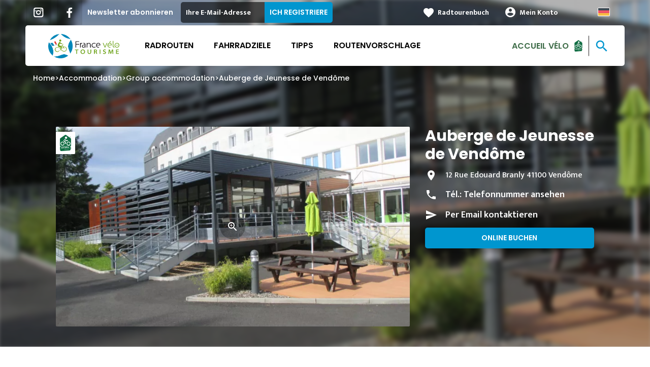

--- FILE ---
content_type: text/html; charset=UTF-8
request_url: https://de.francevelotourisme.com/accommodation/group-accommodation/auberge-de-jeunesse-de-vendome
body_size: 11339
content:
<!DOCTYPE html><html lang="de" dir="ltr"><head><link rel="preconnect" href="https://tiles.loopi-velo.fr" crossorigin/><link rel="preconnect" href="https://analytics.francevelotourisme.com" crossorigin/><link rel="preconnect" href="https://cdn.jsdelivr.net" crossorigin/><link rel="preload" href="/sites/default/themes/france_velo_tourisme/fonts/CACPinafore.woff2" as="font" type="font/woff2" crossorigin/><link rel="preload" href="/themes/fvt/fonts/type_icons-webfont.woff2" as="font" type="font/woff2" crossorigin/><meta charset="utf-8" /><script>var _mtm = _mtm || [];
_mtm.push({'mtm.startTime': (new Date().getTime()), 'event': 'mtm.Start'});
var d=document, g=d.createElement('script'), s=d.getElementsByTagName('script')[0];
g.type='text/javascript'; g.async=true; g.defer=true; g.src='https://analytics.francevelotourisme.com/js/container_G1YZlEfk.js'; s.parentNode.insertBefore(g,s);</script><script>
var _paq = window._paq = window._paq || [];
_paq.push(['setExcludedQueryParams', ['fbclid']]);
_paq.push(['trackPageView']);
_paq.push(['enableLinkTracking']);
(function() {
var u='//analytics.francevelotourisme.com/';
_paq.push(['setTrackerUrl', u+'matomo.php']);
_paq.push(['setSiteId', '1']);
var d=document, g=d.createElement('script'), s=d.getElementsByTagName('script')[0];
g.async=true; g.src=u+'matomo.js'; s.parentNode.insertBefore(g,s);
})();
</script><script>(function(i,s,o,g,r,a,m){i['IntuitivObject']=r;i[r]=i[r]||function(){
(i[r].q=i[r].q||[]).push(arguments)};a=s.createElement(o),
m=s.getElementsByTagName(o)[0];a.async=1;a.src=g;m.parentNode.insertBefore(a,m)
})(window,document,'script','https://fvt.intuitiv-tourisme.fr/lib-intuitiv.min.js','intuitiv');intuitiv('create','_p9-sYTQj97ZS-7f_-8u','https://fvt.intuitiv-tourisme.fr/');</script><meta name="robots" content="noindex" /><meta name="googlebot" content="noindex" /><meta name="description" content="This youth hostel is ideal for exploring Vendôme and the surrounding area at your own pace. Near the city centre in a modern and comfortable building with a range of services, it is the ultimate" /><meta property="og:description" content="This youth hostel is ideal for exploring Vendôme and the surrounding area at your own pace. Near the city centre in a modern and comfortable building with a range of services, it is the ultimate" /><meta property="og:title" content="Auberge de Jeunesse de Vendôme, Group accommodation in Vendôme" /><meta property="og:image" content="https://de.francevelotourisme.com/sites/default/files/styles/ogimage/public/sit/cvl/HCOCEN041V50004E/entree-auberge.jpg.webp?itok=O5D1uYB7" /><meta name="twitter:image" content="https://de.francevelotourisme.com/sites/default/files/styles/twitterimage/public/sit/cvl/HCOCEN041V50004E/entree-auberge.jpg.webp?itok=1r9_u907" /><meta name="twitter:image:alt" content="Auberge de Jeunesse de Vendôme, Group accommodation in Vendôme" /><meta property="og:latitude" content="47.8080195" /><meta property="og:longitude" content="1.0670838" /><meta property="og:url" content="https://de.francevelotourisme.com/accommodation/group-accommodation/auberge-de-jeunesse-de-vendome" /><meta name="twitter:card" content="summary_large_image" /><meta name="twitter:title" content="Auberge de Jeunesse de Vendôme, Group accommodation in Vendôme" /><meta name="twitter:description" content="This youth hostel is ideal for exploring Vendôme and the surrounding area at your own pace. Near the city centre in a modern and comfortable building with a range of services, it is the ultimate" /><meta name="Generator" content="Drupal 10 (https://www.drupal.org)" /><meta name="MobileOptimized" content="width" /><meta name="HandheldFriendly" content="true" /><meta name="viewport" content="width=device-width, initial-scale=1.0" /><link rel="alternate" hreflang="x-default" href="https://www.francevelotourisme.com/hebergements/hebergements-collectifs/auberge-de-jeunesse-de-vendome" /><link rel="canonical" href="https://de.francevelotourisme.com/accommodation/group-accommodation/auberge-de-jeunesse-de-vendome" /><link rel="icon" href="/sites/default/themes/france_velo_tourisme/favicon.ico" type="image/vnd.microsoft.icon" /><title>Auberge de Jeunesse de Vendôme, Group accommodation in Vendôme</title><link rel="stylesheet" media="all" href="/sites/default/files/css/css_1Sy8FVCjl9uXkDPSpcmJgYNFEMJ8Et_x6L6FSrmTYPY.css?delta=0&amp;language=de&amp;theme=france_velo_tourisme&amp;include=eJxtjtEOwyAIRX_IzU8y1NKOBMXgtVn_fraPzV4IORcOZGrIH4oLdQ6bU82cDlZLsOHSC8ddbSF9dZwqdQ_bgSeSiiGQI2WrlTPMIw1YttKUIVb_TTiv4rO9YjVrEu_6LtQW--4aCoFdSJPMpX4_OK_xk9vAhdfge1svf-eKCHIwjSzw6e9nB5db8QPgRl94" /><link rel="stylesheet" media="all" href="//fonts.googleapis.com/icon?family=Material+Icons" /><link rel="stylesheet" media="all" href="//fonts.googleapis.com/icon?family=Material+Icons+Outlined" /><link rel="stylesheet" media="all" href="/sites/default/files/css/css_06EhZx1zzPGhejt1VIdmq88LMfK8tyNpvDd6etsrlD4.css?delta=3&amp;language=de&amp;theme=france_velo_tourisme&amp;include=eJxtjtEOwyAIRX_IzU8y1NKOBMXgtVn_fraPzV4IORcOZGrIH4oLdQ6bU82cDlZLsOHSC8ddbSF9dZwqdQ_bgSeSiiGQI2WrlTPMIw1YttKUIVb_TTiv4rO9YjVrEu_6LtQW--4aCoFdSJPMpX4_OK_xk9vAhdfge1svf-eKCHIwjSzw6e9nB5db8QPgRl94" /><script type="application/ld+json">[{"@context":"http:\/\/schema.org","@type":"LocalBusiness","address":{"@type":"PostalAddress","postalCode":"41100","addressLocality":"Vend\u00f4me","streetAddress":"12 Rue Edouard Branly"},"geo":{"@type":"GeoCoordinates","latitude":47.8080195,"longitude":1.0670838},"description":"This youth hostel is ideal for exploring Vend\u00f4me and the surrounding area at your own pace. Near the city centre in a modern and comfortable building with a range of services, it is the ultimate starting point for a visiting the Loire Valley and its ch\u00e2teaux.","name":"Auberge de Jeunesse de Vend\u00f4me","telephone":"0254737700","image":"public:\/\/sit\/cvl\/HCOCEN041V50004E\/entree-auberge.jpg","url":{}},{"@context":"http:\/\/schema.org","@type":"BreadcrumbList","itemListElement":[{"@type":"ListItem","position":1,"item":{"@id":"https:\/\/de.francevelotourisme.com\/","name":"Home"}},{"@type":"ListItem","position":2,"item":{"@id":"https:\/\/de.francevelotourisme.com\/accommodation","name":"Accommodation"}},{"@type":"ListItem","position":3,"item":{"@id":"https:\/\/de.francevelotourisme.com\/accommodation\/group-accommodation","name":"Group accommodation"}},{"@type":"ListItem","position":4,"item":{"@id":"https:\/\/de.francevelotourisme.com\/accommodation\/group-accommodation\/auberge-de-jeunesse-de-vendome","name":"Auberge de Jeunesse de Vend\u00f4me"}}]}]</script><link rel="apple-touch-icon" sizes="57x57" href="/sites/default/themes/france_velo_tourisme/images/icons/apple-icon-57x57.png"><link rel="apple-touch-icon" sizes="60x60" href="/sites/default/themes/france_velo_tourisme/images/icons/apple-icon-60x60.png"><link rel="apple-touch-icon" sizes="72x72" href="/sites/default/themes/france_velo_tourisme/images/icons/apple-icon-72x72.png"><link rel="apple-touch-icon" sizes="76x76" href="/sites/default/themes/france_velo_tourisme/images/icons/apple-icon-76x76.png"><link rel="apple-touch-icon" sizes="114x114" href="/sites/default/themes/france_velo_tourisme/images/icons/apple-icon-114x114.png"><link rel="apple-touch-icon" sizes="120x120" href="/sites/default/themes/france_velo_tourisme/images/icons/apple-icon-120x120.png"><link rel="apple-touch-icon" sizes="144x144" href="/sites/default/themes/france_velo_tourisme/images/icons/apple-icon-144x144.png"><link rel="apple-touch-icon" sizes="152x152" href="/sites/default/themes/france_velo_tourisme/images/icons/apple-icon-152x152.png"><link rel="apple-touch-icon" sizes="180x180" href="/sites/default/themes/france_velo_tourisme/images/icons/apple-icon-180x180.png"><link rel="icon" type="image/png" sizes="192x192" href="/sites/default/themes/france_velo_tourisme/images/icons/android-icon-192x192.png"><link rel="icon" type="image/png" sizes="32x32" href="/sites/default/themes/france_velo_tourisme/images/icons/favicon-32x32.png"><link rel="icon" type="image/png" sizes="96x96" href="/sites/default/themes/france_velo_tourisme/images/icons/favicon-96x96.png"><link rel="icon" type="image/png" sizes="16x16" href="/sites/default/themes/france_velo_tourisme/images/icons/favicon-16x16.png"><link rel="manifest" href="/sites/default/themes/france_velo_tourisme/images/icons/manifest.json"><meta name="msapplication-TileColor" content="#54b40b"><meta name="msapplication-TileImage" content="/sites/default/themes/france_velo_tourisme/images/icons/ms-icon-144x144.png"><meta name="theme-color" content="#0096cf"><meta name="google-site-verification" content="1DU3dmhxwdPWzVFgxsy8lVnh4JJpxVuKplGJ3iwEfpw" /><meta name="google-site-verification" content="NR0tY4kysvdGrIY-5jsF8nrDSByAa33CcD9K8cfXmoo" /><meta name="p:domain_verify" content="8ad786f1994e189fdea7555159c94eb1"/></head><body> <a href="#main-content" class="visually-hidden focusable"> Direkt zum Inhalt </a><div class="dialog-off-canvas-main-canvas" data-off-canvas-main-canvas><div class="layout-container"> <header id="navigation"><div><div id="block-menu"><div id="menu" class="transparent" ><div class="wrapper-links d-none d-lg-block newsletter"><div><div class="link-share link-share-hover"> <a href="https://www.instagram.com/francevelotourisme/" class="instagram"></a> <a href="https://www.facebook.com/france.velo.tourisme/" class="facebook"></a></div><form class="newsletter-form" data-drupal-selector="newsletter-form" action="/accommodation/group-accommodation/auberge-de-jeunesse-de-vendome" method="post" id="newsletter-form" accept-charset="UTF-8"><div class="js-form-item form-item js-form-type-email form-item-mail form-item-email js-form-item-mail"> <label for="edit-mail--3" class="js-form-required form-required">Newsletter abonnieren</label> <input placeholder="Ihre E-Mail-Adresse" data-drupal-selector="edit-mail" type="email" id="edit-mail--3" name="mail" value="" size="60" maxlength="254" class="form-email required" required="required" aria-required="true" /></div><input autocomplete="off" data-drupal-selector="form-ge1th4pf7l1v-itsw21glwrcy6p-slpfkeaqm7le2gw" type="hidden" name="form_build_id" value="form-GE1tH4PF7L1v_iTSw21glwRcY6P-slPfKeAQM7LE2gw" /><input data-drupal-selector="edit-newsletter-form" type="hidden" name="form_id" value="newsletter_form" /> <input data-drupal-selector="edit-captcha-sid" type="hidden" name="captcha_sid" value="159532503" /><input data-drupal-selector="edit-captcha-token" type="hidden" name="captcha_token" value="Bh2wCMJ-O6dSkAIviS6UuJ5KJ5h8jc8AdvWoGgH-Wgg" /><input id="recaptcha-v3-token--3" class="recaptcha-v3-token" data-recaptcha-v3-action="recaptcha_v3" data-recaptcha-v3-site-key="6LcmIsMZAAAAAHpvqtlXmPR_BIm42mz6Izvg9-DD" data-drupal-selector="edit-captcha-response" type="hidden" name="captcha_response" value="" /><input data-drupal-selector="edit-is-recaptcha-v3" type="hidden" name="is_recaptcha_v3" value="1" /><div data-drupal-selector="edit-actions" class="form-actions js-form-wrapper form-wrapper" id="edit-actions--3"><input data-drupal-selector="edit-submit" type="submit" id="edit-submit--3" name="op" value="Ich registriere" class="button js-form-submit form-submit" /></div></form><div class="wrapper-links-right"><div><div class="link-espace-pro"> <a href="https://de.francevelotourisme.com/espace-pro">Espace pro</a></div><div class="link-favoris"> <a href="https://de.francevelotourisme.com/meine-radtourenbucher">Radtourenbuch</a></div><div class="menu-user"><div> <a href="https://de.francevelotourisme.com/connexion?destination=sit/objet/7c8466cb-9906-59c1-84bf-139db42e3603" rel="nofollow">Mein Konto</a></div></div><div class="language-switcher-wrapper"><ul class="language-switcher-language-url"><li hreflang="de" data-drupal-link-system-path="sit/objet/7c8466cb-9906-59c1-84bf-139db42e3603" class="is-active" aria-current="page"><a href="https://de.francevelotourisme.com/accommodation/group-accommodation/auberge-de-jeunesse-de-vendome" class="language-link is-active" hreflang="de" data-drupal-link-system-path="sit/objet/7c8466cb-9906-59c1-84bf-139db42e3603" aria-current="page">German</a></li><li hreflang="fr" data-drupal-link-system-path="sit/objet/7c8466cb-9906-59c1-84bf-139db42e3603"><a href="https://www.francevelotourisme.com/hebergements/hebergements-collectifs/auberge-de-jeunesse-de-vendome" class="language-link" hreflang="fr" data-drupal-link-system-path="sit/objet/7c8466cb-9906-59c1-84bf-139db42e3603">French</a></li><li hreflang="en" data-drupal-link-system-path="sit/objet/7c8466cb-9906-59c1-84bf-139db42e3603"><a href="https://en.francevelotourisme.com/accommodation/group-accommodation/auberge-de-jeunesse-de-vendome" class="language-link" hreflang="en" data-drupal-link-system-path="sit/objet/7c8466cb-9906-59c1-84bf-139db42e3603">Anglais</a></li><li hreflang="nl" data-drupal-link-system-path="sit/objet/7c8466cb-9906-59c1-84bf-139db42e3603"><a href="https://nl.francevelotourisme.com/accommodation/group-accommodation/auberge-de-jeunesse-de-vendome" class="language-link" hreflang="nl" data-drupal-link-system-path="sit/objet/7c8466cb-9906-59c1-84bf-139db42e3603">Dutch</a></li></ul></div></div></div></div></div><div class="wrapper-menu container-fluid"><div class="row"><div class="col-2 d-lg-none"> <a href="" class="menu-burger"><span>menu</span>Menü</a></div><div class="col-8 logo"> <a href="/"></a></div><div class="d-none d-lg-block"> <nav><ul class="menu menu-level-0"><li class="d-md-none"><a href="/">Startseite</a></li><li class="couleur-fond menu-item" style="color:#000000;"> <a href="https://de.francevelotourisme.com/radrouten" title="Alle Radrouten in Frankreich" data-drupal-link-system-path="itineraire">Radrouten</a><div class="menu_link_content menu-link-contentmain view-mode-default menu-dropdown menu-dropdown-0 menu-type-default"></div></li><li class="couleur-fond menu-item menu-item--collapsed" style="color:#000000;"> <a href="https://de.francevelotourisme.com/fahrradziele" title="Regionen und Städte, die mit dem Fahrrad unterwegs sind" data-drupal-link-system-path="node/266">Fahrradziele</a><div class="menu_link_content menu-link-contentmain view-mode-default menu-dropdown menu-dropdown-0 menu-type-default"></div></li><li class="couleur-fond menu-item menu-item--collapsed" style="color:#000000;"> <a href="https://de.francevelotourisme.com/tipps" title="Unsere Ratschläge zur Vorbereitung Ihrer Reise in Frankreich" data-drupal-link-system-path="node/49">Tipps</a><div class="menu_link_content menu-link-contentmain view-mode-default menu-dropdown menu-dropdown-0 menu-type-default"></div></li><li class="couleur-fond menu-item" style="color:#000000;"> <a href="https://de.francevelotourisme.com/routenvorschlage" title="Inspirations, bike trip suggestions and cycling holidays" data-drupal-link-system-path="suggestions-de-parcours">Routenvorschlage</a><div class="menu_link_content menu-link-contentmain view-mode-default menu-dropdown menu-dropdown-0 menu-type-default"></div></li><li><div class="accueil-velo"> <a href="https://de.francevelotourisme.com/tipps/accueil-velo">Accueil Vélo</a></div></li></ul></nav></div><div class="col-2 wrapper-links-left"><div class="accueil-velo"> <a href="https://de.francevelotourisme.com/tipps/accueil-velo">Accueil Vélo</a></div><div class="bouton-sagacite"> <a href="" class="bouton-open-sagacite"></a></div></div></div></div><div class="sagacite-form-block"> <a href="#" class="d-md-none close"></a><form class="intuitiv-search-form" data-drupal-selector="intuitiv-search-form" action="/accommodation/group-accommodation/auberge-de-jeunesse-de-vendome" method="post" id="intuitiv-search-form" accept-charset="UTF-8"><div class="js-form-item form-item js-form-type-textfield form-item-termes-recherche form-item-textfield js-form-item-termes-recherche form-no-label"> <input autocomplete="off" title="Ich möchte" data-drupal-selector="edit-termes-recherche" type="text" id="edit-termes-recherche" name="termes_recherche" value="" size="60" maxlength="128" placeholder="Suchen..." class="form-text required" required="required" aria-required="true" /></div><input data-drupal-selector="edit-user" type="hidden" name="user" value="" /><div class="wrapper-autocompletion"></div><input autocomplete="off" data-drupal-selector="form-dswl1g-o08zrpdoacu3oagylwtl-jtwd48cndi3qrg" type="hidden" name="form_build_id" value="form-DsWl1g_O08ZrpdoacU3OAGyLWtl__JTWd48CndI3Qrg" /><input data-drupal-selector="edit-intuitiv-search-form" type="hidden" name="form_id" value="intuitiv_search_form" /><div data-drupal-selector="edit-actions" class="form-actions js-form-wrapper form-wrapper" id="edit-actions--5"><input data-drupal-selector="edit-submit" type="submit" id="edit-submit--5" name="op" value="search" class="button js-form-submit form-submit" /></div></form></div></div><div id="menu-popin"> <a href="#" class="close"></a><div> <nav><ul class="menu menu-level-0"><li class="d-md-none"><a href="/">Startseite</a></li><li class="couleur-fond menu-item" style="color:#000000;"> <a href="https://de.francevelotourisme.com/radrouten" title="Alle Radrouten in Frankreich" data-drupal-link-system-path="itineraire">Radrouten</a><div class="menu_link_content menu-link-contentmain view-mode-default menu-dropdown menu-dropdown-0 menu-type-default"></div></li><li class="couleur-fond menu-item menu-item--collapsed" style="color:#000000;"> <a href="https://de.francevelotourisme.com/fahrradziele" title="Regionen und Städte, die mit dem Fahrrad unterwegs sind" data-drupal-link-system-path="node/266">Fahrradziele</a><div class="menu_link_content menu-link-contentmain view-mode-default menu-dropdown menu-dropdown-0 menu-type-default"></div></li><li class="couleur-fond menu-item menu-item--collapsed" style="color:#000000;"> <a href="https://de.francevelotourisme.com/tipps" title="Unsere Ratschläge zur Vorbereitung Ihrer Reise in Frankreich" data-drupal-link-system-path="node/49">Tipps</a><div class="menu_link_content menu-link-contentmain view-mode-default menu-dropdown menu-dropdown-0 menu-type-default"></div></li><li class="couleur-fond menu-item" style="color:#000000;"> <a href="https://de.francevelotourisme.com/routenvorschlage" title="Inspirations, bike trip suggestions and cycling holidays" data-drupal-link-system-path="suggestions-de-parcours">Routenvorschlage</a><div class="menu_link_content menu-link-contentmain view-mode-default menu-dropdown menu-dropdown-0 menu-type-default"></div></li><li><div class="accueil-velo"> <a href="https://de.francevelotourisme.com/tipps/accueil-velo">Accueil Vélo</a></div></li></ul></nav><div class="link-espace-pro"> <a href="https://de.francevelotourisme.com/espace-pro">Espace pro</a></div><div class="link-favoris"> <a href="https://de.francevelotourisme.com/meine-radtourenbucher">Radtourenbuch</a></div><div class="menu-user"><div> <a href="https://de.francevelotourisme.com/connexion?destination=sit/objet/7c8466cb-9906-59c1-84bf-139db42e3603" rel="nofollow">Mein Konto</a></div></div><div class="newsletter-form-mobile"><form class="newsletter-form" data-drupal-selector="newsletter-form-2" action="/accommodation/group-accommodation/auberge-de-jeunesse-de-vendome" method="post" id="newsletter-form--2" accept-charset="UTF-8"><div class="js-form-item form-item js-form-type-email form-item-mail form-item-email js-form-item-mail"> <label for="edit-mail--4" class="js-form-required form-required">Newsletter abonnieren</label> <input placeholder="Ihre E-Mail-Adresse" data-drupal-selector="edit-mail" type="email" id="edit-mail--4" name="mail" value="" size="60" maxlength="254" class="form-email required" required="required" aria-required="true" /></div><input autocomplete="off" data-drupal-selector="form-jdse2faacjpixufyviykczecqx0gof2cbne3fmaahxy" type="hidden" name="form_build_id" value="form-jdsE2fAaCJpIXUfyvIykczecqX0gOF2cbNE3FmAahXY" /><input data-drupal-selector="edit-newsletter-form-2" type="hidden" name="form_id" value="newsletter_form" /> <input data-drupal-selector="edit-captcha-sid" type="hidden" name="captcha_sid" value="159532504" /><input data-drupal-selector="edit-captcha-token" type="hidden" name="captcha_token" value="ZtFbcYQyXcr5ESeLCkBWcuzHDTdPS2Wo0N_E8BzMNdc" /><input id="recaptcha-v3-token--4" class="recaptcha-v3-token" data-recaptcha-v3-action="recaptcha_v3" data-recaptcha-v3-site-key="6LcmIsMZAAAAAHpvqtlXmPR_BIm42mz6Izvg9-DD" data-drupal-selector="edit-captcha-response" type="hidden" name="captcha_response" value="" /><input data-drupal-selector="edit-is-recaptcha-v3" type="hidden" name="is_recaptcha_v3" value="1" /><div data-drupal-selector="edit-actions" class="form-actions js-form-wrapper form-wrapper" id="edit-actions--4"><input data-drupal-selector="edit-submit" type="submit" id="edit-submit--4" name="op" value="Ich registriere" class="button js-form-submit form-submit" /></div></form></div><div class="language-switcher-wrapper"><ul class="language-switcher-language-url"><li hreflang="de" data-drupal-link-system-path="sit/objet/7c8466cb-9906-59c1-84bf-139db42e3603" class="is-active" aria-current="page"><a href="https://de.francevelotourisme.com/accommodation/group-accommodation/auberge-de-jeunesse-de-vendome" class="language-link is-active" hreflang="de" data-drupal-link-system-path="sit/objet/7c8466cb-9906-59c1-84bf-139db42e3603" aria-current="page">German</a></li><li hreflang="fr" data-drupal-link-system-path="sit/objet/7c8466cb-9906-59c1-84bf-139db42e3603"><a href="https://www.francevelotourisme.com/hebergements/hebergements-collectifs/auberge-de-jeunesse-de-vendome" class="language-link" hreflang="fr" data-drupal-link-system-path="sit/objet/7c8466cb-9906-59c1-84bf-139db42e3603">French</a></li><li hreflang="en" data-drupal-link-system-path="sit/objet/7c8466cb-9906-59c1-84bf-139db42e3603"><a href="https://en.francevelotourisme.com/accommodation/group-accommodation/auberge-de-jeunesse-de-vendome" class="language-link" hreflang="en" data-drupal-link-system-path="sit/objet/7c8466cb-9906-59c1-84bf-139db42e3603">Anglais</a></li><li hreflang="nl" data-drupal-link-system-path="sit/objet/7c8466cb-9906-59c1-84bf-139db42e3603"><a href="https://nl.francevelotourisme.com/accommodation/group-accommodation/auberge-de-jeunesse-de-vendome" class="language-link" hreflang="nl" data-drupal-link-system-path="sit/objet/7c8466cb-9906-59c1-84bf-139db42e3603">Dutch</a></li></ul></div></div></div></div><div id="breadcrumb" class="d-none d-md-block"> <nav role="navigation" aria-labelledby="system-breadcrumb"><ol><li> <a href="https://de.francevelotourisme.com/">Home</a></li><li> <a href="https://de.francevelotourisme.com/accommodation">Accommodation</a></li><li> <a href="https://de.francevelotourisme.com/accommodation/group-accommodation">Group accommodation</a></li><li> <a href="https://de.francevelotourisme.com/accommodation/group-accommodation/auberge-de-jeunesse-de-vendome">Auberge de Jeunesse de Vendôme</a></li></ol> </nav></div></div> </header> <main role="main"> <a id="main-content" tabindex="-1"></a><div class="layout-content"><div><div data-drupal-messages-fallback class="hidden"></div><div id="block-france-velo-tourisme-content"> <article data-id="7c8466cb-9906-59c1-84bf-139db42e3603" data-title="Auberge de Jeunesse de Vendôme" class="fiche-sit full intuitiv-vue" data-id-intuitiv="sit-7c8466cb-9906-59c1-84bf-139db42e3603"> <header ><div class="blur"><div style="background-image: url(https://de.francevelotourisme.com/sites/default/files/styles/sit_full_width/public/sit/cvl/HCOCEN041V50004E/entree-auberge.jpg.webp?itok=4tFNdoTk)"></div></div><div class="container content-header"><div class="row"><div class="content-wrapper col-12 col-md-4"><h1 class="page-title">Auberge de Jeunesse de Vendôme</h1><div class="d-none d-md-block"><div class="contact"><div class="address">12 Rue Edouard Branly 41100 Vendôme</div><div class="tel">Tél.: <a href="" data-num="0254737700" class="click-tel efficience-click-tel" data-intuitiv-event="telephone">Telefonnummer ansehen</a></div><div><a href="#contact" class="lien-contact efficience-click-contact" data-intuitiv-event="contact">Per Email kontaktieren</a></div><div><a href="https://habitatjeunes-vendome-41.fr/fr/page/auberge/vendome" class="lien-site bouton full bouton-couleur-1 efficience-click-site" data-intuitiv-event="siteWeb">Online buchen</a></div></div></div></div><div class="image-wrapper col-12 col-md-8"><div class="image"><div class="accueil-velo"></div> <picture> <source srcset="/sites/default/files/styles/sit_full/public/sit/cvl/HCOCEN041V50004E/entree-auberge.jpg.webp?itok=IIPv5I69 1x" media="(min-width: 0)" type="image/webp" width="770" height="436"/> <img width="770" height="436" src="/sites/default/files/styles/sit_full/public/sit/cvl/HCOCEN041V50004E/entree-auberge.jpg.webp?itok=IIPv5I69" alt="" loading="lazy" /> </picture> <a href="https://de.francevelotourisme.com/visionneuse/sit/7c8466cb-9906-59c1-84bf-139db42e3603" class="link-visionneuse use-ajax-get"></a></div></div></div></div> </header><div class="content-fiche container"><div class="row"><div class="col-12 d-md-none"><div class="contact"><div class="address">12 Rue Edouard Branly 41100 Vendôme</div><div class="tel efficience-click-tel">Tél.: <a href="" data-num="0254737700" class="click-tel efficience-click-tel" data-intuitiv-event="telephone">Telefonnummer ansehen</a></div><div><a href="#contact" class="lien-contact efficience-click-contact" data-intuitiv-event="contact">Per Email kontaktieren</a></div><div><a href="https://habitatjeunes-vendome-41.fr/fr/page/auberge/vendome" class="lien-site bouton full efficience-click-site" data-intuitiv-event="siteWeb">Online buchen</a></div></div></div><div class="col-12 col-md-8"><div class="center"><a href="https://de.francevelotourisme.com/carnet/add/sit%3A7c8466cb-9906-59c1-84bf-139db42e3603" rel="nofollow" class="use-ajax bouton bt-carnet" data-type="fiche-sit" data-intuitiv-event="ajouterCarnet">Radtourenbuch hinzufügen</a></div><div class="body-content"> This youth hostel is ideal for exploring Vendôme and the surrounding area at your own pace. Near the city centre in a modern and comfortable building with a range of services, it is the ultimate starting point for a visiting the Loire Valley and its châteaux.</div><div class="infos-label">Diese Einrichtung ist Accueil Vélo und bietet spezielle Dienstleistungen für Radfahrer an.</div><div class="carte-fiche"><div id="carte-loopi"></div></div></div><div id="contact" class="contact-objet-sit col-12 col-md-8"><h2>Contact par <span>mail</span></h2><div class="obligatoire">* Pflichtfelder</div><div class="form-demande container"><form class="contact-message-contact-sit-form contact-message-form contact-form form-contact" data-user-info-from-browser data-drupal-selector="contact-message-contact-sit-form" action="/accommodation/group-accommodation/auberge-de-jeunesse-de-vendome" method="post" id="contact-message-contact-sit-form" accept-charset="UTF-8"> <input autocomplete="off" data-drupal-selector="form-adqxijwczurubbidbcku0y-hk5najrtzyrv7edi9c2u" type="hidden" name="form_build_id" value="form-aDQxIJwCZuruBbidbCkU0Y_HK5nAjRtzYrV7EdI9c2U" /><input data-drupal-selector="edit-contact-message-contact-sit-form" type="hidden" name="form_id" value="contact_message_contact_sit_form" /><div class="field--type-string field--name-field-prenom field--widget-string-textfield js-form-wrapper form-wrapper" data-drupal-selector="edit-field-prenom-wrapper" id="edit-field-prenom-wrapper"><div class="js-form-item form-item js-form-type-textfield form-item-field-prenom-0-value form-item-textfield js-form-item-field-prenom-0-value"> <label for="edit-field-prenom-0-value" class="js-form-required form-required">Votre prénom</label> <input class="js-text-full text-full form-text required" data-drupal-selector="edit-field-prenom-0-value" type="text" id="edit-field-prenom-0-value" name="field_prenom[0][value]" value="" size="60" maxlength="255" placeholder="" required="required" aria-required="true" /></div></div><div class="js-form-item form-item js-form-type-textfield form-item-name form-item-textfield js-form-item-name"> <label for="edit-name" class="js-form-required form-required">Ihr Name</label> <input data-drupal-selector="edit-name" type="text" id="edit-name" name="name" value="" size="60" maxlength="255" class="form-text required" required="required" aria-required="true" /></div><div class="js-form-item form-item js-form-type-email form-item-mail form-item-email js-form-item-mail"> <label for="edit-mail" class="js-form-required form-required">Ihre E-Mail-Adresse</label> <input data-drupal-selector="edit-mail" type="email" id="edit-mail" name="mail" value="" size="60" maxlength="254" class="form-email required" required="required" aria-required="true" /></div><div class="field--type-string field--name-subject field--widget-string-textfield js-form-wrapper form-wrapper" data-drupal-selector="edit-subject-wrapper" id="edit-subject-wrapper"><div class="js-form-item form-item js-form-type-textfield form-item-subject-0-value form-item-textfield js-form-item-subject-0-value"> <label for="edit-subject-0-value" class="js-form-required form-required">Betreff</label> <input class="js-text-full text-full form-text required" data-drupal-selector="edit-subject-0-value" type="text" id="edit-subject-0-value" name="subject[0][value]" value="" size="60" maxlength="100" placeholder="" required="required" aria-required="true" /></div></div><div class="field--type-string-long field--name-message field--widget-string-textarea js-form-wrapper form-wrapper" data-drupal-selector="edit-message-wrapper" id="edit-message-wrapper"><div class="js-form-item form-item js-form-type-textarea form-item-message-0-value form-item-textarea js-form-item-message-0-value"> <label for="edit-message-0-value" class="js-form-required form-required">Nachricht</label><div><textarea class="js-text-full text-full form-textarea required" data-drupal-selector="edit-message-0-value" id="edit-message-0-value" name="message[0][value]" rows="12" cols="60" placeholder="" required="required" aria-required="true"></textarea></div></div></div> <input data-drupal-selector="edit-captcha-sid" type="hidden" name="captcha_sid" value="159552095" /><input data-drupal-selector="edit-captcha-token" type="hidden" name="captcha_token" value="eSrtShZsZWcKk5VtYHKEEdmwOJ_gfx-MSH7qtax8KaU" /><input id="recaptcha-v3-token" class="recaptcha-v3-token" data-recaptcha-v3-action="recaptcha_v3" data-recaptcha-v3-site-key="6LcmIsMZAAAAAHpvqtlXmPR_BIm42mz6Izvg9-DD" data-drupal-selector="edit-captcha-response" type="hidden" name="captcha_response" value="" /><input data-drupal-selector="edit-is-recaptcha-v3" type="hidden" name="is_recaptcha_v3" value="1" /><div class="js-form-item form-item js-form-type-checkbox form-item-optinrgpd form-item-checkbox js-form-item-optinrgpd"> <input data-drupal-selector="edit-optinrgpd" type="checkbox" id="edit-optinrgpd" name="optinrgpd" value="1" class="form-checkbox required" required="required" aria-required="true" /> <label for="edit-optinrgpd" class="option js-form-required form-required">Mit dem Absenden dieses Formulars stimme ich zu, dass die eingegebenen Informationen zur Bearbeitung der gesendeten Nachricht verwendet werden.</label></div><div data-drupal-selector="edit-actions" class="form-actions js-form-wrapper form-wrapper" id="edit-actions"><input data-drupal-selector="edit-submit" type="submit" id="edit-submit" name="op" value="Nachricht senden" class="button button--primary js-form-submit form-submit" /></div><div class="message-rgpd"> Die im Rahmen dieses Formulars gesammelten Daten werden von France Vélo Tourisme zum Zweck der Beantwortung Ihrer Informationsanfrage verarbeitet. Gemäß den geltenden Vorschriften zum Schutz personenbezogener Daten können Sie Ihre Rechte ausüben oder weitere Informationen erhalten, indem Sie sich per <a href="https://de.francevelotourisme.com/contact/demande_d_information">E-Mail</a>.</div></form></div></div><div class="col-12 col-md-8 bouton-signaler"> <a href="#" id="bouton-signaler" class="bouton">Ein Problem mit dieser Einrichtung melden</a></div><div id="signaler" class="contact-objet-sit col-12 col-md-8"><h2>Ein Problem mit dieser Einrichtung melden</h2><div class="obligatoire">* Pflichtfelder</div><div class="form-demande container"><form class="contact-message-signaler-un-probleme-form contact-message-form contact-form form-contact" data-user-info-from-browser data-drupal-selector="contact-message-signaler-un-probleme-form" action="/accommodation/group-accommodation/auberge-de-jeunesse-de-vendome" method="post" id="contact-message-signaler-un-probleme-form" accept-charset="UTF-8"><div class="js-form-item form-item js-form-type-email form-item-mail form-item-email js-form-item-mail"> <label for="edit-mail--2" class="js-form-required form-required">Ihre E-Mail-Adresse</label> <input data-drupal-selector="edit-mail" type="email" id="edit-mail--2" name="mail" value="" size="60" maxlength="254" class="form-email required" required="required" aria-required="true" /></div><input autocomplete="off" data-drupal-selector="form-bcu5t3xgcclt1ha456sal-n8nib6-szhvpucqb6rxyu" type="hidden" name="form_build_id" value="form-BCu5t3XGcclt1Ha456SaL-N8nIb6_SZHvpuCQb6rxYU" /><input data-drupal-selector="edit-contact-message-signaler-un-probleme-form" type="hidden" name="form_id" value="contact_message_signaler_un_probleme_form" /><div class="field--type-string field--name-subject field--widget-string-textfield js-form-wrapper form-wrapper" data-drupal-selector="edit-subject-wrapper" id="edit-subject-wrapper--2"><div class="js-form-item form-item js-form-type-textfield form-item-subject-0-value form-item-textfield js-form-item-subject-0-value"> <label for="edit-subject-0-value--2" class="js-form-required form-required">Betreff</label> <input class="js-text-full text-full form-text required" data-drupal-selector="edit-subject-0-value" type="text" id="edit-subject-0-value--2" name="subject[0][value]" value="" size="60" maxlength="100" placeholder="" required="required" aria-required="true" /></div></div><div class="field--type-string-long field--name-message field--widget-string-textarea js-form-wrapper form-wrapper" data-drupal-selector="edit-message-wrapper" id="edit-message-wrapper--2"><div class="js-form-item form-item js-form-type-textarea form-item-message-0-value form-item-textarea js-form-item-message-0-value"> <label for="edit-message-0-value--2" class="js-form-required form-required">Nachricht</label><div><textarea class="js-text-full text-full form-textarea required" data-drupal-selector="edit-message-0-value" id="edit-message-0-value--2" name="message[0][value]" rows="12" cols="60" placeholder="" required="required" aria-required="true"></textarea></div></div></div> <input data-drupal-selector="edit-captcha-sid" type="hidden" name="captcha_sid" value="159552096" /><input data-drupal-selector="edit-captcha-token" type="hidden" name="captcha_token" value="XDRQU7wI6xfuYP1Rtd67u7aCwAmSmDzZwI5u6C81_V8" /><input id="recaptcha-v3-token--2" class="recaptcha-v3-token" data-recaptcha-v3-action="recaptcha_v3" data-recaptcha-v3-site-key="6LcmIsMZAAAAAHpvqtlXmPR_BIm42mz6Izvg9-DD" data-drupal-selector="edit-captcha-response" type="hidden" name="captcha_response" value="" /><input data-drupal-selector="edit-is-recaptcha-v3" type="hidden" name="is_recaptcha_v3" value="1" /><div class="js-form-item form-item js-form-type-checkbox form-item-optinrgpd form-item-checkbox js-form-item-optinrgpd"> <input data-drupal-selector="edit-optinrgpd" type="checkbox" id="edit-optinrgpd--2" name="optinrgpd" value="1" class="form-checkbox required" required="required" aria-required="true" /> <label for="edit-optinrgpd--2" class="option js-form-required form-required">Mit dem Absenden dieses Formulars stimme ich zu, dass die eingegebenen Informationen zur Bearbeitung der gesendeten Nachricht verwendet werden.</label></div><div data-drupal-selector="edit-actions" class="form-actions js-form-wrapper form-wrapper" id="edit-actions--2"><input data-drupal-selector="edit-submit" type="submit" id="edit-submit--2" name="op" value="Nachricht senden" class="button button--primary js-form-submit form-submit" /></div><div class="message-rgpd"> Die im Rahmen dieses Formulars gesammelten Daten werden von France Vélo Tourisme zum Zweck der Beantwortung Ihrer Informationsanfrage verarbeitet. Gemäß den geltenden Vorschriften zum Schutz personenbezogener Daten können Sie Ihre Rechte ausüben oder weitere Informationen erhalten, indem Sie sich per <a href="https://de.francevelotourisme.com/contact/demande_d_information">E-Mail</a>.</div></form></div></div></div></div><div class="menu-actions-sticky d-md-none"><div class="menu"><div class="row"><div class="col-3"> <a href="tel:0254737700" class="efficience-click-tel" data-intuitiv-event="telephone" data-icon="phone">Telefon</a></div><div class="col-3"> <a href="#contact" class="efficience-click-contact" data-intuitiv-event="contact" data-icon="mail">E-Mail</a></div><div class="col-3"> <a href="https://de.francevelotourisme.com/itineraire/gps?points=%5B%7B%22coordinates%22%3A%5B1.0670838%2C47.8080195%5D%2C%22label%22%3A%22Auberge%20de%20Jeunesse%20de%20Vend%5Cu00f4me%22%7D%5D" data-intuitiv-event="rejoindre" data-icon="navigation">Radroute</a></div><div class="col-3"> <a href="https://de.francevelotourisme.com/carnet/add/sit%3A7c8466cb-9906-59c1-84bf-139db42e3603" rel="nofollow" class="use-ajax bt-carnet" data-type="fiche-sit" data-intuitiv-event="ajouterCarnet" data-icon="favorite_border">Radtourenbuch</a></div></div></div></div></article></div></div></div> </main> <footer role="contentinfo"><div><div id="block-quisommesnous"><div class="qui-sommes-nous"><div class="container"><div class="head"> <a href="/" class="logo"></a><div class="link-share"> <a href="https://www.instagram.com/francevelotourisme/" class="instagram"></a> <a href="https://www.facebook.com/france.velo.tourisme/" class="facebook"></a></div></div><div class="row"><div class="d-none d-md-block col-md-12"><h3>Wer sind wir?</h3></div><div class="d-none d-md-block col-md-7"><p>France Vélo Tourisme ist ein gemeinnütziger Verein für die Entwicklung des Fahrradtourismus in Frankreich.</p></div><div class="col-6 col-md-2"> <a href="https://de.francevelotourisme.com/node/340" class="bouton full bouton-blanc">Mehr erfahren</a></div><div class="col-6 col-md-3"> <a href="https://de.francevelotourisme.com/node/445" class="bouton full bouton-couleur-1">Kontakt</a></div></div></div></div></div><div class="container"><div id="block-menuitineraire"><h3>Alle Partnerrouten und Partnerreiseziele</h3><ul><li><a href="https://de.francevelotourisme.com/radroute/la-grande-traversee-du-volcan-a-velo-grosse-vulkanuberquerung-per-rad" hreflang="de">La Grande Traversée du Volcan à vélo - Große Vulkanüberquerung per Rad</a></li><li><a href="https://de.francevelotourisme.com/radroute/via-fluvia" hreflang="de">Via Fluvia</a></li><li><a href="https://de.francevelotourisme.com/radroute/saint-jacques-a-velo-franzosischer-jakobsradweg" hreflang="de">Saint-Jacques à vélo - Französischer Jakobsradweg</a></li><li><a href="https://de.francevelotourisme.com/radroute/vallee-de-la-baise" hreflang="de">Vallée de la Baïse</a></li><li><a href="https://de.francevelotourisme.com/radroute/p-tites-routes-du-soleil-kleine-sonnenrouten" hreflang="de">P&#039;tites Routes du Soleil - Kleine Sonnenrouten</a></li><li><a href="https://de.francevelotourisme.com/radroute/la-belle-via" hreflang="de">La Belle Via</a></li><li><a href="https://de.francevelotourisme.com/radroute/grande-traversee-du-jura-a-vtt-grosse-juradurchquerung-per-mtb" hreflang="de">Grande Traversée du Jura à VTT - Große Juradurchquerung per MTB</a></li><li><a href="https://de.francevelotourisme.com/radroute/tour-de-gironde-radrundweg" hreflang="de">Tour de Gironde-Radrundweg</a></li><li><a href="https://de.francevelotourisme.com/radroute/avenue-verte-london-paris" hreflang="de">Avenue Verte London-Paris</a></li><li><a href="https://de.francevelotourisme.com/radroute/regalante" hreflang="de">Régalante</a></li><li><a href="https://de.francevelotourisme.com/radroute/grande-traversee-de-la-corse-a-velo-gt20" hreflang="de">Grande Traversée de la Corse à vélo - GT20</a></li><li><a href="https://de.francevelotourisme.com/radroute/grande-traversee-du-jura-per-rad-grosse-juradurchquerung" hreflang="de">Grande Traversée du Jura per Rad - Große Juradurchquerung</a></li><li><a href="https://de.francevelotourisme.com/radroute/via-allier" hreflang="de">Via Allier</a></li><li><a href="https://de.francevelotourisme.com/radroute/la-velomaritime-eurovelo-4" hreflang="de">La Vélomaritime / EuroVelo 4</a></li><li><a href="https://de.francevelotourisme.com/radroute/tour-du-ventoux-radrundweg" hreflang="de">Tour du Ventoux - Radrundweg</a></li><li><a href="https://de.francevelotourisme.com/radroute/die-francovelosuisse" hreflang="de">Die FrancoVéloSuisse</a></li><li><a href="https://de.francevelotourisme.com/radroute/seine-radweg" hreflang="de">Seine-Radweg</a></li><li><a href="https://de.francevelotourisme.com/radroute/von-carhaix-nach-st-meen-le-grand-radwanderweg-v6-bretagne" hreflang="de">Von Carhaix nach St-Méen-le-Grand - Radwanderweg V6 Bretagne</a></li><li><a href="https://de.francevelotourisme.com/radroute/viarhona" hreflang="de">ViaRhôna</a></li><li><a href="https://de.francevelotourisme.com/radroute/radwanderweg-vallee-de-la-somme" hreflang="de">Radwanderweg Vallée de la Somme</a></li><li><a href="https://de.francevelotourisme.com/radroute/route-des-grandes-alpes-r-mit-dem-fahrrad" hreflang="de">Route des Grandes Alpes® mit dem Fahrrad</a></li><li><a href="https://de.francevelotourisme.com/radroute/eurovelo-5-moselle-elsass" hreflang="de">EuroVelo 5 - Moselle / Elsass</a></li><li><a href="https://de.francevelotourisme.com/radroute/la-veloccitanie" hreflang="de">La Véloccitanie</a></li><li><a href="https://de.francevelotourisme.com/radroute/saint-jacques-a-velo-via-vezelay" hreflang="de">Saint-Jacques à vélo - Via Vézelay</a></li><li><a href="https://de.francevelotourisme.com/radroute/grand-tour-des-prealpes-d-azur-a-velo" hreflang="de">Grand Tour des Préalpes d&#039;Azur à vélo</a></li><li><a href="https://de.francevelotourisme.com/radroute/saint-malo-nach-rhuys-radwanderweg-v3-bretagne" hreflang="de">Saint-Malo nach Rhuys - Radwanderweg V3 Bretagne</a></li><li><a href="https://de.francevelotourisme.com/radroute/tour-de-bourgogne-burgund-radrundweg" hreflang="de">Tour de Bourgogne – Burgund-Radrundweg</a></li><li><a href="https://de.francevelotourisme.com/radroute/la-vagabonde" hreflang="de">La Vagabonde</a></li><li><a href="https://de.francevelotourisme.com/radroute/grande-traversee-du-massif-central-per-mountainbike" hreflang="de">Grande Traversée du Massif Central per Mountainbike</a></li><li><a href="https://de.francevelotourisme.com/radroute/rund-um-den-luberon-radweg" hreflang="de">Rund um den Luberon-Radweg</a></li><li><a href="https://de.francevelotourisme.com/radroute/la-veloscenie" hreflang="de">La Véloscénie</a></li><li><a href="https://de.francevelotourisme.com/radroute/nantes-mit-dem-fahrrad" hreflang="de">Nantes mit dem Fahrrad</a></li><li><a href="https://de.francevelotourisme.com/radroute/la-trace-du-courlis-le-chemin-vert" hreflang="de">La trace du Courlis / Le Chemin vert</a></li><li><a href="https://de.francevelotourisme.com/radroute/die-voie-verte-radwege-des-departements-mayenne" hreflang="de">Die „Voie Verte“-Radwege des Departements Mayenne</a></li><li><a href="https://de.francevelotourisme.com/radroute/la-mediterranee-a-velo-die-franzosische-mittelmeer-radroute" hreflang="de">La Méditerranée à vélo - die französische Mittelmeer-Radroute</a></li><li><a href="https://de.francevelotourisme.com/radroute/radfernweg-canal-des-2-mers-vom-atlantik-zum-mittelmeer" hreflang="de">Radfernweg Canal des 2 Mers - Vom Atlantik zum Mittelmeer</a></li><li><a href="https://de.francevelotourisme.com/radroute/la-vallee-du-loir-a-velo-loir-tal-radweg" hreflang="de">La Vallée du Loir à vélo - Loir-Tal Radweg</a></li><li><a href="https://de.francevelotourisme.com/radroute/la-littorale" hreflang="de">La Littorale</a></li><li><a href="https://de.francevelotourisme.com/radroute/la-meuse-a-velo-maasradweg" hreflang="de">La Meuse à vélo - Maasradweg</a></li><li><a href="https://de.francevelotourisme.com/radroute/velocean" hreflang="de">Vélocéan</a></li><li><a href="https://de.francevelotourisme.com/radroute/von-saint-brieuc-nach-lorient-radwanderweg-v8-bretagne" hreflang="de">Von Saint-Brieuc nach Lorient - Radwanderweg V8 Bretagne</a></li><li><a href="https://de.francevelotourisme.com/radroute/le-canal-de-la-marne-au-rhin-a-velo" hreflang="de">Le canal de la Marne au Rhin à vélo</a></li><li><a href="https://de.francevelotourisme.com/radroute/grande-traversee-vtt-transverdon" hreflang="de">Grande Traversée VTT TransVerdon</a></li><li><a href="https://de.francevelotourisme.com/radroute/velosud" hreflang="de">Vélosud</a></li><li><a href="https://de.francevelotourisme.com/radroute/roscoff-nach-concarneau-radwanderweg-v7-bretagne" hreflang="de">Roscoff nach Concarneau - Radwanderweg V7 Bretagne</a></li><li><a href="https://de.francevelotourisme.com/radroute/la-voie-bleue-moselle-saone-radweg" hreflang="de">La Voie Bleue - Moselle-Saône Radweg</a></li><li><a href="https://de.francevelotourisme.com/radroute/la-durance-a-velo" hreflang="de">La Durance à vélo</a></li><li><a href="https://de.francevelotourisme.com/radroute/veloroute-du-lin" hreflang="de">Véloroute du Lin</a></li><li><a href="https://de.francevelotourisme.com/radroute/eurovelo-15-rheinradweg" hreflang="de">EuroVelo 15 - Rheinradweg</a></li><li><a href="https://de.francevelotourisme.com/radroute/der-nantes-brest-kanal" hreflang="de">Der Nantes-Brest-Kanal</a></li><li><a href="https://de.francevelotourisme.com/radroute/sudburgund-chalon-sur-saone-macon" hreflang="de">Südburgund: Chalon-sur-Saône / Mâcon</a></li><li><a href="https://de.francevelotourisme.com/radroute/radwanderweg-la-flow-velo" hreflang="de">Radwanderweg La Flow Vélo</a></li><li><a href="https://de.francevelotourisme.com/radroute/grande-traversee-du-rhone-per-mtb" hreflang="de">Grande Traversée du Rhône per MTB</a></li><li><a href="https://de.francevelotourisme.com/radroute/velowestnormandy" hreflang="de">VéloWestNormandy</a></li><li><a href="https://de.francevelotourisme.com/radroute/veloroute-littorale" hreflang="de">Véloroute littorale</a></li><li><a href="https://de.francevelotourisme.com/radroute/la-velobuissonniere" hreflang="de">La Vélobuissonnière</a></li><li><a href="https://de.francevelotourisme.com/radroute/tour-du-jura-velo-loisirs" hreflang="de">Tour du Jura Vélo - Loisirs</a></li><li><a href="https://de.francevelotourisme.com/radroute/la-velo-francette" hreflang="de">La Vélo Francette</a></li><li><a href="https://de.francevelotourisme.com/radroute/velideale" hreflang="de">Vélidéale</a></li><li><a href="https://de.francevelotourisme.com/radroute/grande-traversee-de-l-ardeche-vtt-grosse-mtb-tour-durch-die-ardeche" hreflang="de">Grande Traversée de l&#039;Ardèche VTT - Große MTB-Tour durch die Ardèche</a></li><li><a href="https://de.francevelotourisme.com/radroute/grande-traversee-vtt-l-alpes-provence" hreflang="de">Grande Traversée VTT L&#039;Alpes-Provence</a></li><li><a href="https://de.francevelotourisme.com/radroute/l-indre-a-velo-indre-radweg" hreflang="de">L&#039;Indre à Vélo - Indre-Radweg</a></li><li><a href="https://de.francevelotourisme.com/radroute/saint-malo-nach-arzal-radwanderweg-v2-bretagne" hreflang="de">Saint-Malo nach Arzal: Radwanderweg V2 Bretagne</a></li><li><a href="https://de.francevelotourisme.com/radroute/p-tite-gtj-a-velo" hreflang="de">P’tite GTJ à vélo</a></li><li><a href="https://de.francevelotourisme.com/radroute/via-venaissia" hreflang="de">Via Venaissia</a></li><li><a href="https://de.francevelotourisme.com/radroute/itinerance-verte-en-autunois-morvan" hreflang="de">Itinérance Verte en Autunois-Morvan</a></li><li><a href="https://de.francevelotourisme.com/radroute/canal-entre-champagne-et-bourgogne" hreflang="de">Canal entre Champagne et Bourgogne</a></li><li><a href="https://de.francevelotourisme.com/radroute/dolce-via" hreflang="de">Dolce Via</a></li><li><a href="https://de.francevelotourisme.com/radroute/vendee-velo-tour-vendee-radrundweg" hreflang="de">Vendée Vélo Tour - Vendée-Radrundweg</a></li><li><a href="https://de.francevelotourisme.com/radroute/la-velodyssee" hreflang="de">La Vélodyssée</a></li><li><a href="https://de.francevelotourisme.com/radroute/lot-tal-radweg" hreflang="de">Lot-Tal Radweg</a></li><li><a href="https://de.francevelotourisme.com/radroute/tour-de-creuse-radrundweg" hreflang="de">Tour de Creuse - Radrundweg</a></li><li><a href="https://de.francevelotourisme.com/radroute/entre-rhin-et-loire-a-velo-eurovelo-6" hreflang="de">Entre Rhin et Loire à vélo / EuroVelo 6</a></li><li><a href="https://de.francevelotourisme.com/radroute/tour-du-jura-sport-sportlicher-jura-radrundweg" hreflang="de">Tour du Jura Sport - Sportlicher Jura-Radrundweg</a></li><li><a href="https://de.francevelotourisme.com/radroute/voie-bressane" hreflang="de">Voie Bressane</a></li><li><a href="https://de.francevelotourisme.com/radroute/veloire" hreflang="de">Véloire</a></li><li><a href="https://de.francevelotourisme.com/radroute/chateau-gontier-chateaubriant" hreflang="de">Château-Gontier – Châteaubriant</a></li><li><a href="https://de.francevelotourisme.com/radroute/vallee-et-gorges-de-l-aveyron-per-rad" hreflang="de">Vallée et Gorges de l&#039;Aveyron per Rad</a></li><li><a href="https://de.francevelotourisme.com/radroute/die-scandiberique-eurovelo-3" hreflang="de">Die Scandibérique / EuroVelo 3</a></li><li><a href="https://de.francevelotourisme.com/radroute/la-loire-a-velo-loire-radweg" hreflang="de">La Loire à Vélo - Loire Radweg</a></li></ul></div><div class="row menu-footer"><div class="col-12 col-md-4"></div><div class="col-12 col-md-4"></div><div class="col-12 col-md-4"></div></div></div><div class="wrapper-menu-footer"><div class="container"> <nav role="navigation" aria-labelledby="block-pieddepage-menu" id="block-pieddepage"><ul><li> <a href="https://de.francevelotourisme.com/legal-notice" data-drupal-link-system-path="node/360">Rechtliche Informationen</a></li><li> <a href="https://de.francevelotourisme.com/privacy-policy" data-drupal-link-system-path="node/721">Privacy policy</a></li><li><a href="" class="open-tarteaucitron">Cookie-Verwaltung</a></li></ul> </nav><div class="realisation"> <span>Réalisation</span> <a href="https://www.studiojuillet.com/" class="moustic"></a> <a href="https://www.francevelotourisme.com/" class="fvt"></a></div></div></div></div> </footer></div></div><script type="application/json" data-drupal-selector="drupal-settings-json">{"path":{"baseUrl":"\/","pathPrefix":"","currentPath":"sit\/objet\/7c8466cb-9906-59c1-84bf-139db42e3603","currentPathIsAdmin":false,"isFront":false,"currentLanguage":"de"},"pluralDelimiter":"\u0003","suppressDeprecationErrors":true,"ajaxPageState":{"libraries":"[base64]","theme":"france_velo_tourisme","theme_token":null},"ajaxTrustedUrl":{"form_action_p_pvdeGsVG5zNF_XLGPTvYSKCf43t8qZYSwcfZl2uzM":true,"https:\/\/de.francevelotourisme.com\/accommodation\/group-accommodation\/auberge-de-jeunesse-de-vendome?ajax_form=1":true},"fvt":{"marqueBlanche":"e34be1a3-6d2c-42eb-a2bb-f78041ef3234"},"tarteaucitron":{"options":{"privacyUrl":"","hashtag":"#tarteaucitron","cookieName":"tarteaucitron","orientation":"top","showAlertSmall":false,"refuseAll":false,"cookieslist":true,"adblocker":false,"AcceptAllCta":true,"highPrivacy":true,"handleBrowserDNTRequest":false,"removeCredit":true,"moreInfoLink":true,"showIcon":false},"services":["youtube",{"id":"facebookpixel","pixelId":"485585795581522"}]},"carte":{"settings":{"optionsCarte":{"center":[2.43896484375,46.52863469527167],"zoom":5,"style":"https:\/\/tiles.loopi-velo.fr\/styles\/fvt\/style.json"},"color":"#0096cf","color2":"#54b40b","projet":null,"cache":1767768487},"actions":{"showmarkersWhithFitBounds":{"type":"FeatureCollection","features":[{"type":"Feature","geometry":{"type":"Point","coordinates":[1.0670838,47.8080195]},"properties":{"id":"7c8466cb-9906-59c1-84bf-139db42e3603","type":"sit","title":"Auberge de Jeunesse de Vend\u00f4me","isMarker":true,"cursor":"pointer","sous_categorie":"hebergements-collectifs","categorie":"hebergements","accueilvelo":true}}]},"showitineraires":true},"fitBounds":false,"targetLien":"page"},"ajax":{"edit-captcha-response--2":{"callback":"recaptcha_v3_ajax_callback","event":"change","url":"https:\/\/de.francevelotourisme.com\/accommodation\/group-accommodation\/auberge-de-jeunesse-de-vendome?ajax_form=1","httpMethod":"POST","dialogType":"ajax","submit":{"_triggering_element_name":"captcha_response"}},"edit-captcha-response":{"callback":"recaptcha_v3_ajax_callback","event":"change","url":"https:\/\/de.francevelotourisme.com\/accommodation\/group-accommodation\/auberge-de-jeunesse-de-vendome?ajax_form=1","httpMethod":"POST","dialogType":"ajax","submit":{"_triggering_element_name":"captcha_response"}},"edit-captcha-response--4":{"callback":"recaptcha_v3_ajax_callback","event":"change","url":"https:\/\/de.francevelotourisme.com\/accommodation\/group-accommodation\/auberge-de-jeunesse-de-vendome?ajax_form=1","httpMethod":"POST","dialogType":"ajax","submit":{"_triggering_element_name":"captcha_response"}},"edit-captcha-response--3":{"callback":"recaptcha_v3_ajax_callback","event":"change","url":"https:\/\/de.francevelotourisme.com\/accommodation\/group-accommodation\/auberge-de-jeunesse-de-vendome?ajax_form=1","httpMethod":"POST","dialogType":"ajax","submit":{"_triggering_element_name":"captcha_response"}}},"intuitivAutocompletion":"https:\/\/fvt.intuitiv-tourisme.fr\/autocomplete","user":{"uid":0,"permissionsHash":"141ae919bd8ef471bbc08557a939771dd138b01ac9250f50e526ec310d8c9e9a"}}</script><script src="https://www.google.com/recaptcha/api.js?render=6LcmIsMZAAAAAHpvqtlXmPR_BIm42mz6Izvg9-DD" defer async></script><script src="/sites/default/files/js/js_xPkBw_pZ1do8tHI1WR4AC47LRgoMms5MbZT00jKGLX0.js?scope=footer&amp;delta=1&amp;language=de&amp;theme=france_velo_tourisme&amp;include=eJxtjNEOgzAIRX-osw_7IFMpOkyFjtIm_v2q2xIffCHccw-AKPqoNYc0zKKbgwMQGyp3tL4r6v5t5mZ-STKF9Ci2J-LFda-SURtBmBFM1IdqArLlhEbCd8Yf3XWKkbSvx2kSyeTPOUBQwx8pZINMK5rrZsgGrzC2p78Gp0uOx9uCbP4aPq3BXsc"></script></body></html>

--- FILE ---
content_type: text/html; charset=utf-8
request_url: https://www.google.com/recaptcha/api2/anchor?ar=1&k=6LcmIsMZAAAAAHpvqtlXmPR_BIm42mz6Izvg9-DD&co=aHR0cHM6Ly9kZS5mcmFuY2V2ZWxvdG91cmlzbWUuY29tOjQ0Mw..&hl=en&v=PoyoqOPhxBO7pBk68S4YbpHZ&size=invisible&anchor-ms=20000&execute-ms=30000&cb=n9pqg3j7ki4r
body_size: 48694
content:
<!DOCTYPE HTML><html dir="ltr" lang="en"><head><meta http-equiv="Content-Type" content="text/html; charset=UTF-8">
<meta http-equiv="X-UA-Compatible" content="IE=edge">
<title>reCAPTCHA</title>
<style type="text/css">
/* cyrillic-ext */
@font-face {
  font-family: 'Roboto';
  font-style: normal;
  font-weight: 400;
  font-stretch: 100%;
  src: url(//fonts.gstatic.com/s/roboto/v48/KFO7CnqEu92Fr1ME7kSn66aGLdTylUAMa3GUBHMdazTgWw.woff2) format('woff2');
  unicode-range: U+0460-052F, U+1C80-1C8A, U+20B4, U+2DE0-2DFF, U+A640-A69F, U+FE2E-FE2F;
}
/* cyrillic */
@font-face {
  font-family: 'Roboto';
  font-style: normal;
  font-weight: 400;
  font-stretch: 100%;
  src: url(//fonts.gstatic.com/s/roboto/v48/KFO7CnqEu92Fr1ME7kSn66aGLdTylUAMa3iUBHMdazTgWw.woff2) format('woff2');
  unicode-range: U+0301, U+0400-045F, U+0490-0491, U+04B0-04B1, U+2116;
}
/* greek-ext */
@font-face {
  font-family: 'Roboto';
  font-style: normal;
  font-weight: 400;
  font-stretch: 100%;
  src: url(//fonts.gstatic.com/s/roboto/v48/KFO7CnqEu92Fr1ME7kSn66aGLdTylUAMa3CUBHMdazTgWw.woff2) format('woff2');
  unicode-range: U+1F00-1FFF;
}
/* greek */
@font-face {
  font-family: 'Roboto';
  font-style: normal;
  font-weight: 400;
  font-stretch: 100%;
  src: url(//fonts.gstatic.com/s/roboto/v48/KFO7CnqEu92Fr1ME7kSn66aGLdTylUAMa3-UBHMdazTgWw.woff2) format('woff2');
  unicode-range: U+0370-0377, U+037A-037F, U+0384-038A, U+038C, U+038E-03A1, U+03A3-03FF;
}
/* math */
@font-face {
  font-family: 'Roboto';
  font-style: normal;
  font-weight: 400;
  font-stretch: 100%;
  src: url(//fonts.gstatic.com/s/roboto/v48/KFO7CnqEu92Fr1ME7kSn66aGLdTylUAMawCUBHMdazTgWw.woff2) format('woff2');
  unicode-range: U+0302-0303, U+0305, U+0307-0308, U+0310, U+0312, U+0315, U+031A, U+0326-0327, U+032C, U+032F-0330, U+0332-0333, U+0338, U+033A, U+0346, U+034D, U+0391-03A1, U+03A3-03A9, U+03B1-03C9, U+03D1, U+03D5-03D6, U+03F0-03F1, U+03F4-03F5, U+2016-2017, U+2034-2038, U+203C, U+2040, U+2043, U+2047, U+2050, U+2057, U+205F, U+2070-2071, U+2074-208E, U+2090-209C, U+20D0-20DC, U+20E1, U+20E5-20EF, U+2100-2112, U+2114-2115, U+2117-2121, U+2123-214F, U+2190, U+2192, U+2194-21AE, U+21B0-21E5, U+21F1-21F2, U+21F4-2211, U+2213-2214, U+2216-22FF, U+2308-230B, U+2310, U+2319, U+231C-2321, U+2336-237A, U+237C, U+2395, U+239B-23B7, U+23D0, U+23DC-23E1, U+2474-2475, U+25AF, U+25B3, U+25B7, U+25BD, U+25C1, U+25CA, U+25CC, U+25FB, U+266D-266F, U+27C0-27FF, U+2900-2AFF, U+2B0E-2B11, U+2B30-2B4C, U+2BFE, U+3030, U+FF5B, U+FF5D, U+1D400-1D7FF, U+1EE00-1EEFF;
}
/* symbols */
@font-face {
  font-family: 'Roboto';
  font-style: normal;
  font-weight: 400;
  font-stretch: 100%;
  src: url(//fonts.gstatic.com/s/roboto/v48/KFO7CnqEu92Fr1ME7kSn66aGLdTylUAMaxKUBHMdazTgWw.woff2) format('woff2');
  unicode-range: U+0001-000C, U+000E-001F, U+007F-009F, U+20DD-20E0, U+20E2-20E4, U+2150-218F, U+2190, U+2192, U+2194-2199, U+21AF, U+21E6-21F0, U+21F3, U+2218-2219, U+2299, U+22C4-22C6, U+2300-243F, U+2440-244A, U+2460-24FF, U+25A0-27BF, U+2800-28FF, U+2921-2922, U+2981, U+29BF, U+29EB, U+2B00-2BFF, U+4DC0-4DFF, U+FFF9-FFFB, U+10140-1018E, U+10190-1019C, U+101A0, U+101D0-101FD, U+102E0-102FB, U+10E60-10E7E, U+1D2C0-1D2D3, U+1D2E0-1D37F, U+1F000-1F0FF, U+1F100-1F1AD, U+1F1E6-1F1FF, U+1F30D-1F30F, U+1F315, U+1F31C, U+1F31E, U+1F320-1F32C, U+1F336, U+1F378, U+1F37D, U+1F382, U+1F393-1F39F, U+1F3A7-1F3A8, U+1F3AC-1F3AF, U+1F3C2, U+1F3C4-1F3C6, U+1F3CA-1F3CE, U+1F3D4-1F3E0, U+1F3ED, U+1F3F1-1F3F3, U+1F3F5-1F3F7, U+1F408, U+1F415, U+1F41F, U+1F426, U+1F43F, U+1F441-1F442, U+1F444, U+1F446-1F449, U+1F44C-1F44E, U+1F453, U+1F46A, U+1F47D, U+1F4A3, U+1F4B0, U+1F4B3, U+1F4B9, U+1F4BB, U+1F4BF, U+1F4C8-1F4CB, U+1F4D6, U+1F4DA, U+1F4DF, U+1F4E3-1F4E6, U+1F4EA-1F4ED, U+1F4F7, U+1F4F9-1F4FB, U+1F4FD-1F4FE, U+1F503, U+1F507-1F50B, U+1F50D, U+1F512-1F513, U+1F53E-1F54A, U+1F54F-1F5FA, U+1F610, U+1F650-1F67F, U+1F687, U+1F68D, U+1F691, U+1F694, U+1F698, U+1F6AD, U+1F6B2, U+1F6B9-1F6BA, U+1F6BC, U+1F6C6-1F6CF, U+1F6D3-1F6D7, U+1F6E0-1F6EA, U+1F6F0-1F6F3, U+1F6F7-1F6FC, U+1F700-1F7FF, U+1F800-1F80B, U+1F810-1F847, U+1F850-1F859, U+1F860-1F887, U+1F890-1F8AD, U+1F8B0-1F8BB, U+1F8C0-1F8C1, U+1F900-1F90B, U+1F93B, U+1F946, U+1F984, U+1F996, U+1F9E9, U+1FA00-1FA6F, U+1FA70-1FA7C, U+1FA80-1FA89, U+1FA8F-1FAC6, U+1FACE-1FADC, U+1FADF-1FAE9, U+1FAF0-1FAF8, U+1FB00-1FBFF;
}
/* vietnamese */
@font-face {
  font-family: 'Roboto';
  font-style: normal;
  font-weight: 400;
  font-stretch: 100%;
  src: url(//fonts.gstatic.com/s/roboto/v48/KFO7CnqEu92Fr1ME7kSn66aGLdTylUAMa3OUBHMdazTgWw.woff2) format('woff2');
  unicode-range: U+0102-0103, U+0110-0111, U+0128-0129, U+0168-0169, U+01A0-01A1, U+01AF-01B0, U+0300-0301, U+0303-0304, U+0308-0309, U+0323, U+0329, U+1EA0-1EF9, U+20AB;
}
/* latin-ext */
@font-face {
  font-family: 'Roboto';
  font-style: normal;
  font-weight: 400;
  font-stretch: 100%;
  src: url(//fonts.gstatic.com/s/roboto/v48/KFO7CnqEu92Fr1ME7kSn66aGLdTylUAMa3KUBHMdazTgWw.woff2) format('woff2');
  unicode-range: U+0100-02BA, U+02BD-02C5, U+02C7-02CC, U+02CE-02D7, U+02DD-02FF, U+0304, U+0308, U+0329, U+1D00-1DBF, U+1E00-1E9F, U+1EF2-1EFF, U+2020, U+20A0-20AB, U+20AD-20C0, U+2113, U+2C60-2C7F, U+A720-A7FF;
}
/* latin */
@font-face {
  font-family: 'Roboto';
  font-style: normal;
  font-weight: 400;
  font-stretch: 100%;
  src: url(//fonts.gstatic.com/s/roboto/v48/KFO7CnqEu92Fr1ME7kSn66aGLdTylUAMa3yUBHMdazQ.woff2) format('woff2');
  unicode-range: U+0000-00FF, U+0131, U+0152-0153, U+02BB-02BC, U+02C6, U+02DA, U+02DC, U+0304, U+0308, U+0329, U+2000-206F, U+20AC, U+2122, U+2191, U+2193, U+2212, U+2215, U+FEFF, U+FFFD;
}
/* cyrillic-ext */
@font-face {
  font-family: 'Roboto';
  font-style: normal;
  font-weight: 500;
  font-stretch: 100%;
  src: url(//fonts.gstatic.com/s/roboto/v48/KFO7CnqEu92Fr1ME7kSn66aGLdTylUAMa3GUBHMdazTgWw.woff2) format('woff2');
  unicode-range: U+0460-052F, U+1C80-1C8A, U+20B4, U+2DE0-2DFF, U+A640-A69F, U+FE2E-FE2F;
}
/* cyrillic */
@font-face {
  font-family: 'Roboto';
  font-style: normal;
  font-weight: 500;
  font-stretch: 100%;
  src: url(//fonts.gstatic.com/s/roboto/v48/KFO7CnqEu92Fr1ME7kSn66aGLdTylUAMa3iUBHMdazTgWw.woff2) format('woff2');
  unicode-range: U+0301, U+0400-045F, U+0490-0491, U+04B0-04B1, U+2116;
}
/* greek-ext */
@font-face {
  font-family: 'Roboto';
  font-style: normal;
  font-weight: 500;
  font-stretch: 100%;
  src: url(//fonts.gstatic.com/s/roboto/v48/KFO7CnqEu92Fr1ME7kSn66aGLdTylUAMa3CUBHMdazTgWw.woff2) format('woff2');
  unicode-range: U+1F00-1FFF;
}
/* greek */
@font-face {
  font-family: 'Roboto';
  font-style: normal;
  font-weight: 500;
  font-stretch: 100%;
  src: url(//fonts.gstatic.com/s/roboto/v48/KFO7CnqEu92Fr1ME7kSn66aGLdTylUAMa3-UBHMdazTgWw.woff2) format('woff2');
  unicode-range: U+0370-0377, U+037A-037F, U+0384-038A, U+038C, U+038E-03A1, U+03A3-03FF;
}
/* math */
@font-face {
  font-family: 'Roboto';
  font-style: normal;
  font-weight: 500;
  font-stretch: 100%;
  src: url(//fonts.gstatic.com/s/roboto/v48/KFO7CnqEu92Fr1ME7kSn66aGLdTylUAMawCUBHMdazTgWw.woff2) format('woff2');
  unicode-range: U+0302-0303, U+0305, U+0307-0308, U+0310, U+0312, U+0315, U+031A, U+0326-0327, U+032C, U+032F-0330, U+0332-0333, U+0338, U+033A, U+0346, U+034D, U+0391-03A1, U+03A3-03A9, U+03B1-03C9, U+03D1, U+03D5-03D6, U+03F0-03F1, U+03F4-03F5, U+2016-2017, U+2034-2038, U+203C, U+2040, U+2043, U+2047, U+2050, U+2057, U+205F, U+2070-2071, U+2074-208E, U+2090-209C, U+20D0-20DC, U+20E1, U+20E5-20EF, U+2100-2112, U+2114-2115, U+2117-2121, U+2123-214F, U+2190, U+2192, U+2194-21AE, U+21B0-21E5, U+21F1-21F2, U+21F4-2211, U+2213-2214, U+2216-22FF, U+2308-230B, U+2310, U+2319, U+231C-2321, U+2336-237A, U+237C, U+2395, U+239B-23B7, U+23D0, U+23DC-23E1, U+2474-2475, U+25AF, U+25B3, U+25B7, U+25BD, U+25C1, U+25CA, U+25CC, U+25FB, U+266D-266F, U+27C0-27FF, U+2900-2AFF, U+2B0E-2B11, U+2B30-2B4C, U+2BFE, U+3030, U+FF5B, U+FF5D, U+1D400-1D7FF, U+1EE00-1EEFF;
}
/* symbols */
@font-face {
  font-family: 'Roboto';
  font-style: normal;
  font-weight: 500;
  font-stretch: 100%;
  src: url(//fonts.gstatic.com/s/roboto/v48/KFO7CnqEu92Fr1ME7kSn66aGLdTylUAMaxKUBHMdazTgWw.woff2) format('woff2');
  unicode-range: U+0001-000C, U+000E-001F, U+007F-009F, U+20DD-20E0, U+20E2-20E4, U+2150-218F, U+2190, U+2192, U+2194-2199, U+21AF, U+21E6-21F0, U+21F3, U+2218-2219, U+2299, U+22C4-22C6, U+2300-243F, U+2440-244A, U+2460-24FF, U+25A0-27BF, U+2800-28FF, U+2921-2922, U+2981, U+29BF, U+29EB, U+2B00-2BFF, U+4DC0-4DFF, U+FFF9-FFFB, U+10140-1018E, U+10190-1019C, U+101A0, U+101D0-101FD, U+102E0-102FB, U+10E60-10E7E, U+1D2C0-1D2D3, U+1D2E0-1D37F, U+1F000-1F0FF, U+1F100-1F1AD, U+1F1E6-1F1FF, U+1F30D-1F30F, U+1F315, U+1F31C, U+1F31E, U+1F320-1F32C, U+1F336, U+1F378, U+1F37D, U+1F382, U+1F393-1F39F, U+1F3A7-1F3A8, U+1F3AC-1F3AF, U+1F3C2, U+1F3C4-1F3C6, U+1F3CA-1F3CE, U+1F3D4-1F3E0, U+1F3ED, U+1F3F1-1F3F3, U+1F3F5-1F3F7, U+1F408, U+1F415, U+1F41F, U+1F426, U+1F43F, U+1F441-1F442, U+1F444, U+1F446-1F449, U+1F44C-1F44E, U+1F453, U+1F46A, U+1F47D, U+1F4A3, U+1F4B0, U+1F4B3, U+1F4B9, U+1F4BB, U+1F4BF, U+1F4C8-1F4CB, U+1F4D6, U+1F4DA, U+1F4DF, U+1F4E3-1F4E6, U+1F4EA-1F4ED, U+1F4F7, U+1F4F9-1F4FB, U+1F4FD-1F4FE, U+1F503, U+1F507-1F50B, U+1F50D, U+1F512-1F513, U+1F53E-1F54A, U+1F54F-1F5FA, U+1F610, U+1F650-1F67F, U+1F687, U+1F68D, U+1F691, U+1F694, U+1F698, U+1F6AD, U+1F6B2, U+1F6B9-1F6BA, U+1F6BC, U+1F6C6-1F6CF, U+1F6D3-1F6D7, U+1F6E0-1F6EA, U+1F6F0-1F6F3, U+1F6F7-1F6FC, U+1F700-1F7FF, U+1F800-1F80B, U+1F810-1F847, U+1F850-1F859, U+1F860-1F887, U+1F890-1F8AD, U+1F8B0-1F8BB, U+1F8C0-1F8C1, U+1F900-1F90B, U+1F93B, U+1F946, U+1F984, U+1F996, U+1F9E9, U+1FA00-1FA6F, U+1FA70-1FA7C, U+1FA80-1FA89, U+1FA8F-1FAC6, U+1FACE-1FADC, U+1FADF-1FAE9, U+1FAF0-1FAF8, U+1FB00-1FBFF;
}
/* vietnamese */
@font-face {
  font-family: 'Roboto';
  font-style: normal;
  font-weight: 500;
  font-stretch: 100%;
  src: url(//fonts.gstatic.com/s/roboto/v48/KFO7CnqEu92Fr1ME7kSn66aGLdTylUAMa3OUBHMdazTgWw.woff2) format('woff2');
  unicode-range: U+0102-0103, U+0110-0111, U+0128-0129, U+0168-0169, U+01A0-01A1, U+01AF-01B0, U+0300-0301, U+0303-0304, U+0308-0309, U+0323, U+0329, U+1EA0-1EF9, U+20AB;
}
/* latin-ext */
@font-face {
  font-family: 'Roboto';
  font-style: normal;
  font-weight: 500;
  font-stretch: 100%;
  src: url(//fonts.gstatic.com/s/roboto/v48/KFO7CnqEu92Fr1ME7kSn66aGLdTylUAMa3KUBHMdazTgWw.woff2) format('woff2');
  unicode-range: U+0100-02BA, U+02BD-02C5, U+02C7-02CC, U+02CE-02D7, U+02DD-02FF, U+0304, U+0308, U+0329, U+1D00-1DBF, U+1E00-1E9F, U+1EF2-1EFF, U+2020, U+20A0-20AB, U+20AD-20C0, U+2113, U+2C60-2C7F, U+A720-A7FF;
}
/* latin */
@font-face {
  font-family: 'Roboto';
  font-style: normal;
  font-weight: 500;
  font-stretch: 100%;
  src: url(//fonts.gstatic.com/s/roboto/v48/KFO7CnqEu92Fr1ME7kSn66aGLdTylUAMa3yUBHMdazQ.woff2) format('woff2');
  unicode-range: U+0000-00FF, U+0131, U+0152-0153, U+02BB-02BC, U+02C6, U+02DA, U+02DC, U+0304, U+0308, U+0329, U+2000-206F, U+20AC, U+2122, U+2191, U+2193, U+2212, U+2215, U+FEFF, U+FFFD;
}
/* cyrillic-ext */
@font-face {
  font-family: 'Roboto';
  font-style: normal;
  font-weight: 900;
  font-stretch: 100%;
  src: url(//fonts.gstatic.com/s/roboto/v48/KFO7CnqEu92Fr1ME7kSn66aGLdTylUAMa3GUBHMdazTgWw.woff2) format('woff2');
  unicode-range: U+0460-052F, U+1C80-1C8A, U+20B4, U+2DE0-2DFF, U+A640-A69F, U+FE2E-FE2F;
}
/* cyrillic */
@font-face {
  font-family: 'Roboto';
  font-style: normal;
  font-weight: 900;
  font-stretch: 100%;
  src: url(//fonts.gstatic.com/s/roboto/v48/KFO7CnqEu92Fr1ME7kSn66aGLdTylUAMa3iUBHMdazTgWw.woff2) format('woff2');
  unicode-range: U+0301, U+0400-045F, U+0490-0491, U+04B0-04B1, U+2116;
}
/* greek-ext */
@font-face {
  font-family: 'Roboto';
  font-style: normal;
  font-weight: 900;
  font-stretch: 100%;
  src: url(//fonts.gstatic.com/s/roboto/v48/KFO7CnqEu92Fr1ME7kSn66aGLdTylUAMa3CUBHMdazTgWw.woff2) format('woff2');
  unicode-range: U+1F00-1FFF;
}
/* greek */
@font-face {
  font-family: 'Roboto';
  font-style: normal;
  font-weight: 900;
  font-stretch: 100%;
  src: url(//fonts.gstatic.com/s/roboto/v48/KFO7CnqEu92Fr1ME7kSn66aGLdTylUAMa3-UBHMdazTgWw.woff2) format('woff2');
  unicode-range: U+0370-0377, U+037A-037F, U+0384-038A, U+038C, U+038E-03A1, U+03A3-03FF;
}
/* math */
@font-face {
  font-family: 'Roboto';
  font-style: normal;
  font-weight: 900;
  font-stretch: 100%;
  src: url(//fonts.gstatic.com/s/roboto/v48/KFO7CnqEu92Fr1ME7kSn66aGLdTylUAMawCUBHMdazTgWw.woff2) format('woff2');
  unicode-range: U+0302-0303, U+0305, U+0307-0308, U+0310, U+0312, U+0315, U+031A, U+0326-0327, U+032C, U+032F-0330, U+0332-0333, U+0338, U+033A, U+0346, U+034D, U+0391-03A1, U+03A3-03A9, U+03B1-03C9, U+03D1, U+03D5-03D6, U+03F0-03F1, U+03F4-03F5, U+2016-2017, U+2034-2038, U+203C, U+2040, U+2043, U+2047, U+2050, U+2057, U+205F, U+2070-2071, U+2074-208E, U+2090-209C, U+20D0-20DC, U+20E1, U+20E5-20EF, U+2100-2112, U+2114-2115, U+2117-2121, U+2123-214F, U+2190, U+2192, U+2194-21AE, U+21B0-21E5, U+21F1-21F2, U+21F4-2211, U+2213-2214, U+2216-22FF, U+2308-230B, U+2310, U+2319, U+231C-2321, U+2336-237A, U+237C, U+2395, U+239B-23B7, U+23D0, U+23DC-23E1, U+2474-2475, U+25AF, U+25B3, U+25B7, U+25BD, U+25C1, U+25CA, U+25CC, U+25FB, U+266D-266F, U+27C0-27FF, U+2900-2AFF, U+2B0E-2B11, U+2B30-2B4C, U+2BFE, U+3030, U+FF5B, U+FF5D, U+1D400-1D7FF, U+1EE00-1EEFF;
}
/* symbols */
@font-face {
  font-family: 'Roboto';
  font-style: normal;
  font-weight: 900;
  font-stretch: 100%;
  src: url(//fonts.gstatic.com/s/roboto/v48/KFO7CnqEu92Fr1ME7kSn66aGLdTylUAMaxKUBHMdazTgWw.woff2) format('woff2');
  unicode-range: U+0001-000C, U+000E-001F, U+007F-009F, U+20DD-20E0, U+20E2-20E4, U+2150-218F, U+2190, U+2192, U+2194-2199, U+21AF, U+21E6-21F0, U+21F3, U+2218-2219, U+2299, U+22C4-22C6, U+2300-243F, U+2440-244A, U+2460-24FF, U+25A0-27BF, U+2800-28FF, U+2921-2922, U+2981, U+29BF, U+29EB, U+2B00-2BFF, U+4DC0-4DFF, U+FFF9-FFFB, U+10140-1018E, U+10190-1019C, U+101A0, U+101D0-101FD, U+102E0-102FB, U+10E60-10E7E, U+1D2C0-1D2D3, U+1D2E0-1D37F, U+1F000-1F0FF, U+1F100-1F1AD, U+1F1E6-1F1FF, U+1F30D-1F30F, U+1F315, U+1F31C, U+1F31E, U+1F320-1F32C, U+1F336, U+1F378, U+1F37D, U+1F382, U+1F393-1F39F, U+1F3A7-1F3A8, U+1F3AC-1F3AF, U+1F3C2, U+1F3C4-1F3C6, U+1F3CA-1F3CE, U+1F3D4-1F3E0, U+1F3ED, U+1F3F1-1F3F3, U+1F3F5-1F3F7, U+1F408, U+1F415, U+1F41F, U+1F426, U+1F43F, U+1F441-1F442, U+1F444, U+1F446-1F449, U+1F44C-1F44E, U+1F453, U+1F46A, U+1F47D, U+1F4A3, U+1F4B0, U+1F4B3, U+1F4B9, U+1F4BB, U+1F4BF, U+1F4C8-1F4CB, U+1F4D6, U+1F4DA, U+1F4DF, U+1F4E3-1F4E6, U+1F4EA-1F4ED, U+1F4F7, U+1F4F9-1F4FB, U+1F4FD-1F4FE, U+1F503, U+1F507-1F50B, U+1F50D, U+1F512-1F513, U+1F53E-1F54A, U+1F54F-1F5FA, U+1F610, U+1F650-1F67F, U+1F687, U+1F68D, U+1F691, U+1F694, U+1F698, U+1F6AD, U+1F6B2, U+1F6B9-1F6BA, U+1F6BC, U+1F6C6-1F6CF, U+1F6D3-1F6D7, U+1F6E0-1F6EA, U+1F6F0-1F6F3, U+1F6F7-1F6FC, U+1F700-1F7FF, U+1F800-1F80B, U+1F810-1F847, U+1F850-1F859, U+1F860-1F887, U+1F890-1F8AD, U+1F8B0-1F8BB, U+1F8C0-1F8C1, U+1F900-1F90B, U+1F93B, U+1F946, U+1F984, U+1F996, U+1F9E9, U+1FA00-1FA6F, U+1FA70-1FA7C, U+1FA80-1FA89, U+1FA8F-1FAC6, U+1FACE-1FADC, U+1FADF-1FAE9, U+1FAF0-1FAF8, U+1FB00-1FBFF;
}
/* vietnamese */
@font-face {
  font-family: 'Roboto';
  font-style: normal;
  font-weight: 900;
  font-stretch: 100%;
  src: url(//fonts.gstatic.com/s/roboto/v48/KFO7CnqEu92Fr1ME7kSn66aGLdTylUAMa3OUBHMdazTgWw.woff2) format('woff2');
  unicode-range: U+0102-0103, U+0110-0111, U+0128-0129, U+0168-0169, U+01A0-01A1, U+01AF-01B0, U+0300-0301, U+0303-0304, U+0308-0309, U+0323, U+0329, U+1EA0-1EF9, U+20AB;
}
/* latin-ext */
@font-face {
  font-family: 'Roboto';
  font-style: normal;
  font-weight: 900;
  font-stretch: 100%;
  src: url(//fonts.gstatic.com/s/roboto/v48/KFO7CnqEu92Fr1ME7kSn66aGLdTylUAMa3KUBHMdazTgWw.woff2) format('woff2');
  unicode-range: U+0100-02BA, U+02BD-02C5, U+02C7-02CC, U+02CE-02D7, U+02DD-02FF, U+0304, U+0308, U+0329, U+1D00-1DBF, U+1E00-1E9F, U+1EF2-1EFF, U+2020, U+20A0-20AB, U+20AD-20C0, U+2113, U+2C60-2C7F, U+A720-A7FF;
}
/* latin */
@font-face {
  font-family: 'Roboto';
  font-style: normal;
  font-weight: 900;
  font-stretch: 100%;
  src: url(//fonts.gstatic.com/s/roboto/v48/KFO7CnqEu92Fr1ME7kSn66aGLdTylUAMa3yUBHMdazQ.woff2) format('woff2');
  unicode-range: U+0000-00FF, U+0131, U+0152-0153, U+02BB-02BC, U+02C6, U+02DA, U+02DC, U+0304, U+0308, U+0329, U+2000-206F, U+20AC, U+2122, U+2191, U+2193, U+2212, U+2215, U+FEFF, U+FFFD;
}

</style>
<link rel="stylesheet" type="text/css" href="https://www.gstatic.com/recaptcha/releases/PoyoqOPhxBO7pBk68S4YbpHZ/styles__ltr.css">
<script nonce="R6_27eV5G3gWzYxBBEcy5g" type="text/javascript">window['__recaptcha_api'] = 'https://www.google.com/recaptcha/api2/';</script>
<script type="text/javascript" src="https://www.gstatic.com/recaptcha/releases/PoyoqOPhxBO7pBk68S4YbpHZ/recaptcha__en.js" nonce="R6_27eV5G3gWzYxBBEcy5g">
      
    </script></head>
<body><div id="rc-anchor-alert" class="rc-anchor-alert"></div>
<input type="hidden" id="recaptcha-token" value="[base64]">
<script type="text/javascript" nonce="R6_27eV5G3gWzYxBBEcy5g">
      recaptcha.anchor.Main.init("[\x22ainput\x22,[\x22bgdata\x22,\x22\x22,\[base64]/[base64]/[base64]/ZyhXLGgpOnEoW04sMjEsbF0sVywwKSxoKSxmYWxzZSxmYWxzZSl9Y2F0Y2goayl7RygzNTgsVyk/[base64]/[base64]/[base64]/[base64]/[base64]/[base64]/[base64]/bmV3IEJbT10oRFswXSk6dz09Mj9uZXcgQltPXShEWzBdLERbMV0pOnc9PTM/bmV3IEJbT10oRFswXSxEWzFdLERbMl0pOnc9PTQ/[base64]/[base64]/[base64]/[base64]/[base64]\\u003d\x22,\[base64]\\u003d\x22,\[base64]/CvcKZa1wow47CisK4wrZCJcO3wqJmcjTCrGIGw4nCkMOrw5TDvFkMYw/CgHlBwqkDEsOowoHCgxPDqsOMw6ElwoAMw69aw7gewrvDhMOtw6XCrsOIB8K+w4drw5nCpi4xS8OjDsKow7zDtMKtwqLDnMKVaMKmw7DCvydEwq1/wpteQg/DvXrDoAVsSSMWw5tsE8OnPcKgw6dWAsKxMcOLagwTw67CocKhw6PDkEPDkSvDin5iw5ROwpZBwprCkSRewqfChh8JB8KFwrNUwoXCtcKTw6UYwpIsEsKGQETDjG5JMcK9PCMqwonCi8O/[base64]/[base64]/[base64]/JsKdO8O0w7MMDsKFAsKKwojDu2zCkcO+wrIJwofCoTc2CXrCs8KNwptlGkwZw7ZUw58ASsKxw7TCkX4iw6wTGg/CsMK/w7F5w6vDqsKvdcKJfQRvAgsnWMO+wpDCicOpXAFEw4Vbw6nDmMOaw6cbwqfDnQsYw6PCjyXCnUnCv8KIwrYKwpzCjcOKwrkVw7PDnsOxw4DDr8OCHMOeAVzDn3Izwo/Ct8KWwqVzwr7DrMK5w58JEwjDvsOEw6U/wp8vwqHCmjVlw59BwqjDmUhYwplaI0HCgsKnw5whGV4mwoHCs8OSOH5Ma8Kvw7UCw4ppLFFhacKSwq8tbR1TSwtXwrZCe8Kfw7oWwpNvw5bDpcKwwp19JMKmE3TDvcKfwqDDq8Kzw5oYO8OzbsKMw6HClEQzNsKGwq7CrsKawqQkwpDDhwM/fcK9X0QLCcOtwp4WWMOOZcOTGHjClH1WG8KKVm/DtMONCGjCiMKlw6DDvMKkD8OQw57Dq1vDh8Onw7fCkmTCkhbCk8OZDcODw4kmUxJUwpMyMBsBw7HCusKTw5vDoMK/[base64]/wqXDv8O8UBvCm8KgW8Opw4BQwrXCnsKgwodXP8OVQ8KPwoEiwp3CisKdTnnDl8KWw77DjlUPwqUOacKMwpZXW03DhsKcMFZnw6HCu2BMwp/DlHLCrzfDphLClCdcwpzDicKpwrnCj8O2wqAFaMOoS8OzQcKzBGfClsKVEXhpwrLDk0xzwoQ2BR8uFWAgw77CgMOswqjDmsKewopsw7c+Txs3wr9IezfClcOow6/Dr8K7w5HDiS3DlWopw5nCkMOwCcOkdibDh3jDv23CtMK/aCABZnrCqGPDgsKTwpllUi5ew6jDoxE+VnXChFPDuComeTbCoMKkecOUZDthwrNGJsKfw4AyfVw+a8O4w7zCncK/Mk5Ow67DssKBL3Agc8OdJMOgXQbDjEsCwpHDs8KFwr06DSPDpMKWDMK4NmvClwzDvMK6SgFIITDChMKowqgawookKcKtf8O0wp7CsMOdTGVlwpJFc8OSBMKZw6/[base64]/DhGgNQcKYacObw5Biw6dZEwdBwr1dw7I9U8OgMcKNwql0TMOow7TCp8K7fCxfw7hgw67DryNbw4/DgMK2Hx/DmcKCw5o6ecKuN8Kpwo3ClsOgLsONFjlbw4prfcOrQMKcw6zDtzxPwpdrFxhGwrbDo8KCNMKjwp0Hw4LDssOywoHCpSBcP8OyWcOeJFvDgkTCtMKewqzDuMOmwrvDjsK/[base64]/DAEsw4cPwp1xDztYScKtejPDrcOjw53Ck8KiwrrDnMOTwrvCuzPCm8OBGjXChg8XG2xmwqDDi8KFe8KtLsKUBWzDhcKnw5dTZsKjK2R3TsKAT8K7bjbChG7DsMOmworDm8KsdsOawpnDqcKrw7HDlxIKw70Bw6E9DnIqVllDw7/DpWbChzjCqi/DuXXDgVHDsjfDmcKUw54dCWjChnBFP8O/w50zwrrDqsK9wp45w71RCcKePsKrwpR2LMKmwpbCgcKWw5Znw55Uw7YKwphSEcOMwpBIHRvChkEXw4rDsF/[base64]/DsMObCMKSf1LCocOrwrITNMOIRsKuw6UwdsOTccOuw5kxw5Abw6HDuMOOwqXCvzjDnMKCw5U2BMK0LcKiZsOXb3vDh8OWYFpOVCsnw4F7wpnDgMO6wpgyw5HCi1wMw5nCusOCwqrDgsOAwrLCt8K3I8KlHMKrFFIYVMKCM8KeIMO/w70jwoEgRw8QK8Kpw7cyd8K0w5HDscOUw5gyMizCoMO6DsOpw73Ds2nDgAdWwpEjwopOwp8XEsO2Q8KXw588S0HDqHDCpGzDh8OrVT5AcDEaw63Dgk1/NsK6wpNZw7wzw4vDjFzCtsOJcMK3YcOaeMOWw5QTwq4/[base64]/DkcOnSMOCeD8vLHpowp/CqBQlw6rDicOQXlgnw4bCkMKuwqFOw54Gw4vDm09nw7AbLh9gw5fDkcKfwqbChGPDozFPLsK4JMORwrjDpsOywqEcH2ZPWSwQV8OhUsKXCcO+IXbCqMKSS8KWLMKcwpjDrljCug0pbWUVw5HDlcOnJgzCgMKcFB3CrMOmFhTDgyXDn3fDrlrCssK/w6Mnw6rCiWlkcX7Di8OvU8Kvw7VgMFrCl8KQBT4Bwq8cOno0EUU8w7XChcO5wpRfwq7ChMOPMcOdGcKsAirDkcO1DMOnAcO7w7IvQCnCjcOLHsOLDMOtwqJTHAx+wrnDkAc1CcO8wr/[base64]/PnTCgQLDpsOpf8K8w4DDi8KDw489wq7CiV1VBGDCk8K9w5TDtS3DisK+wr86KsKkKMOWT8K+w5dCw6/DrWHDmnTCv0PDgyrDozvDiMO4wqBdwqTCksOIwqpww6l6w75sw4UuwqbDkcOUQj7Dnm3CmxrDkMOkQsONe8K9McOAWMO4AcK1NAdYUQzClMO/GsOewqoHNx8uJsK1wqdHO8OgNcOBMsKCwpvDjMOXwrEFTcOxORLCgzzDgE/CjHzCjElewqkiTG4MdMKAwqDDtVfDlTAtw4XCixrDncOkKcOEwrRnwozCusKZwqRJw7nCp8Kgw5xAw457wobDkMOuwp/CnT/DuijCrsOQSBfCuMKoIcOowojCnFjDkMK1w5NfX8K8w68xI8OocsOhwqJHLMKAw4HDvsOcfjzCml/DsUIywoECd3N/[base64]/PcK4ZQwhA8K+w7kPwrzCsMO7N8KlU0lzwozDpUPDlw8vKTjDksOewpthw5sPwr7CpXPDs8OFfMOUwr4KHcOVJsO3w5LDlXMNEcO9UWbCj1LDrSFtH8Okw4bDnjxxfsKvw7xsbMOHGzbCrcKAJMKLa8OkFAPCjcO4DsK/[base64]/BAtZw7NoaHwKw74Ww5YJSVfCncK1wrhOw5ZHYhDCp8OZQSDDkgAiwpDCgsKjbwHDqCVKwonDmMKkw5jDgsKww4wVwrgMRXoTbcKlw77CoETDjF50eXDDhsKuJcKBwpLDgcKqwrfCg8Ktw6zDihUdw5gFMsKrcMKHwoXCqHxGwpJ8EsO3GcO6w7/CnsKJwpBdP8Krwq4VO8O/[base64]/G8Oyw7cWw5p4w4QdwrvDkHFpCx95Az9ULmjCl8OtagsiGFLCpkjDuBXDpsO3HEBCFHY0IcKzwprDgEVtBkMpw5zDp8OIBMObw4Y0bcO+LnApHE/CisKsKCbCix9JVMK7wr3Cs8KhDMKmJcOVMx/DhsKGwoXDlzPDtj1oTcKcwrnDlcO/w41cw5omw7DCmkPDuBJrGMOqwqbCkcKUDBV8MsKew4tOwozDlGzCvMKBZEALwoQSwpo/b8KIFl8ZacO0DsOpw7HCpEBIwrsAw7nDo38ZwoEEw4LDocK2csK5w7DDqQ5xw6hKawEkw6nDhMK2w5LDksOZf2/Dv3nCscK7eQwYAWPDhcKyJcOdXTFiPxgWGGbDtMOxOWITJg9qwqrDjCzDpcKXw7obw7jCo2hkwqkRwrN8RHvDmcOvFMOvwq7ClsKEbMOjUcOkO0tmO3NIMjBLwpLDomjCt3p0PSnDnMKMJwXDkcOeZ0/CoAckDMKlcxbDi8Knw7/Dq14/IsKNIcOLwqcPw63CiMOpejMcwqPCocK9wpEqNwfDl8KSwo0Qw7XCiMKKBsO0fmd0woTCpsKPwrI6wr3Dgl3DlxxUc8K4w7BiBFxgRMORRcOQwpLDscKYw6LDuMOtw4tpwpvCo8OjFMOFFsKfZhvDrsONw7pYwp0hwqkZZSHCly/[base64]/[base64]/wo/CuzhBMsOoSAnDrcKYw6dIJU7DqXvDsxnDksKTwojCusOZw58+aQ3DrGzClmBHHcKFwq7DjizCvHrCrz5YOsOAwqQldA0gCsKbwoI4w43CqMOow7t+wqvDjyQdwrPCog7Cu8K8wrhJaFrCoy7Cg37ClDzDnsOTwoB/wrnCjHxUSsKcSgTDpRpyBFvCiiPDocOIw4LCucOBw4PCuAfChFUrUcO7wq/Cl8KtP8KDw4NywqTDncK3wpFawpYSwrRyKcO4wrBTV8KHwq4Ow51JZsKqw4k3w4LDiVNAwo/DusKPWWXCqDckZUHChsK1eMKOw5/Cs8Odw5IaEVHCp8Oew5XCs8O/YMOlCgHCkHRIw6Jcw6/[base64]/Du3rCtRwRSsOuHQHCsVnCj1ssYjTCusOAwpEQwplSTMOEEjXCr8OvwpzDucOyRhvDmcOfwqMBwrIpKgBiJ8OpJAdvwpXDvsOdRm1rdWJQXsKwYMOKNjfChiQ/Y8KQMMOIbHsewr/DjMOAK8KHw7MeRx3Dh2sjPBnCosO/w4jDmA/CpQnDs23CqMOQFTN0CcKHfS9zwrAGwpLCusKkG8KwNsOhBjtIwrTCjXkSecK+w4nCgMOXMMKbwo3DucOPHS4IGMOLQcOEwqXClSnDlMKFXTLCqcOKDw/DvsOpcjE9wrZNwoQgwrjCmAjCqsOyw4hvcMOrJ8KOFcKZT8OgHsOsaMKmEsK1wqsdw5IBwpQYwrN3WMKbZx3CisKSTAY9RCcCKcOhQ8OxNMKBwpF6QE/CnS3CqADDvMK9w4onHBbCosK2wqHDosOLwo/CtcO+w7hke8KWPhIRwrrClMOzGBjCs19jVsKrKWPDv8K7wpF5NcKewqVBw7TDlMOyLzoYw6rCnMKfFWo2w6zDiijDlmzCtMOEFsOLJicPw73DiSTDshrDrzN8w4NyLcOEwp/ChBRowodPwqAKecOewrQoRiTDrHvDu8KbwoscBsOIw4plw4U/[base64]/DlcOedjvCnsOMdi7DnsOLdiIgD8OQUMKuwrTCp8Kvw5PDv0NWBUrDq8KEwpMgwo3DhmjCksKcw47Du8OYwoM4w7bDoMK/WwnDjR5SJ27DoiJ3w79zG1XDkhvCo8KuZR3DpsKtwooZCQIIHcOaBcKsw5PCk8K/[base64]/CiMKuwpMeZGrClMKnwrEGwphBLcOHUcOiw6HDoiJ4MMOcB8KEw4rDqsOnUgk3w4XCmirDhyvCgDVBGlc6DxjDm8O/RyQUwofChFvCnzbCusOkwpTCisOwcyvCsirCmj1KEnXCu2/ClRbCvsK1OhHDtcKywr7DnWNTw6Fdw67CkDrCi8KWOsOCw5PDvsO4wonCtgUlw4rDuxg0w7TChsOew47CsBhrwrHCj3PCpsKpA8KvwpvDumk9wqc/[base64]/wo5Gd8OVWFtKJcOQWsKdBwRAKh3CrSbDqcOJw4PCsSJLwqsTSHodw6UWwqxNwqPCh2PDiFxHw50jSG/CncK1w4jCn8OhFWlbesKeA3c8wqdNasKSasKtfsKiwrRew4bDjsKhwo9dw6dFT8KGw5fDpGTDrgpDw6TChMO7M8KswqZpP1TCogbDt8K/[base64]/DiVvDqsOcw7XCssO0wppoAcOEwrsKwqcgw4UtZ8OeP8OYw6DDhcKVw5/DhnnCrsOWw7bDi8KZw41zVmkJwrXCr1bDpcKncj5WNsO0aRFlwr3DtcOywonCijFUwq8mwoNTwrfDoMK6AmhywoHDscOYBMOWw4l/DhbCj8OXDiEhw6RQesKRwoTCmDDCgGjDhsOAAxTCs8OdwrbDh8KhYEbCssKTwoIGNmrCv8KSwqxNwqLCol9QTlnDu3HCjcORKVnCq8KMcgJiFsOTcMKcNcKRwqM+w57CoStpf8KDMsOyIcK6QsOUUynDt2nCrEzCgsKsIMOxZMK/wqVtKcKUW8Opw64Ewr84BQkfS8OtTBrDlsKVwoHDosKUw4DCusOWN8KeScODcMOLZMOHwo9Uw4LCqSjCrVctYXbDscOWYVzCuhUER2nDqW4awqkzC8K6W2/CoiRswo4pwqjDpDLDr8O6w65Aw58Hw6UpJR/DisOOwr5nWmd5woLCoxTDvcO7IsOJLsO8wpDCrAx+BSc+cxHCrnTDmSjDhGLDkHdqRiI/QsKHJCHCpifCj2HDkMKMw5rDtsOdNsKgwpg0HsOccsO1wrPChyLCq0NYIMKowpgBRlkWWEYuCMOaZkjDhsONw5cVw7F7wp8QDQHDi3jCj8OKw7TClVsRw6nCsmVnw6XDszjDjEoCKD3DjsKiw4fCn8Kewohdw5/[base64]/[base64]/[base64]/wpRVZVvCvcOJwq/Ci2PDj8OQwqN3SsOVwqlJXsOtST/CuQtmwrFRSEfDpALCjxjCrMOdLMKeT17DicO4wr7Duk9YwoLCscKDwprCpMOXf8KtK3VLEcKDw4xhHhDCkQHCklDDkcOhEXsawpJUPj09XsK6wqnCgcO0Q2LCugAKGwkuOn/Dm3AUGDnDthLDkDN4OmPCsMOdwqjDrMKpw4LDl10Xw7TChcKZwpcqQMOrV8Kfw682w4pmw7jDp8OLwr9TJF1zV8KkZT80w45dwoBlQjpPbDHCh2/Cu8KlwpdPH2A6wrXCq8Ouw4QFw6bCu8OlwpIAXMOHGljDpjRcY3DDrS3DpcOpwpInwoB+H3RlwqXCmDVfeWoAe8OMw4fDjwjDhcOAHsOhLhlrJlvChlvDsMOzw5HChBXCpcKdGsKWw5UDw4nDksOuw5lwFsOzG8OFw6bCnHNzET/DpSfCvFvDkcKUdcOLJHQ8w6RafXLCgcKYbMK8wrILw7o/w6cZw6HCiMKvwq7Co287GizDlsKqwr/CtMOKwqHDsXN6wpgTwoLDqGDCgcKCIsK/[base64]/DjMKxeMOrw6zDmwgBfBrDjRNlbXjDonpaw5J6bcOnwo9NacKTwpREw6wOE8KaXMKbw6fDnsOQwqdSEyjDrFPDi0Mbd2R/[base64]/[base64]/CjcKWwoFmNyzDjsOKwphUUMK0w6NGwpQnw6/CjSDCpzBpwoDDr8OOw7NGw59FLcKma8KTw4HCjFnCrnLDlV3DgcKPQsOTV8KBH8KCbcOGwpd3w5vCvMKBw7PCjsOZw4PDnsOqUDgJw417VsO8BmrChcKcTwrDmT0/C8K/L8ONKcO6w5tewp87w5wEwqdJOGVdeynCpyA1wrfDpcO5ZATDhV/[base64]/w5jCrHwXwo7ChDc/K18pMiZMYSRkw5Qfd8Kza8KBChLDonDDj8KKw4pLRx3DiRlWwovCn8OQwoPDucKqwoLDscOxwrFdw6vDvAfDgMO1DsOjw5xdw6hQw41oLMOhS3fDixpXw4LCj8OkFn/[base64]/DkgPCr8OPaXIcFkLDqcOqYMKkPFgxZTAVwpV/woh2csOuwpw0SwogJsOKa8KLw5bDtCbDjcOjwpXDrljDow3DtcOMBMOowqoQQsKmfsOpTBzClMKUwq7Dk21dw7/DkcK6QnjDm8KEwojCuSvCjMKxIUViw4MDCMOkwpM2w7vDoT7CgB0HZcOHwqYyIsKwPnnDsylrw4zDusOOfMKMw7DCv1zDsMKsODzDgHrDusOlN8OQWsOWwq/Du8KXBMOrwqjDmsK8w7/[base64]/DtsKFwo8UbVTDj8OgIy/DtsKRSwbDmcKzwpVpwoLDimTCigtxw41jJMO6wrMcw6o7D8KiZhMyMVU6dsKFeztCK8Odw48tDyTDgGXDpDgve28Ew4HCisO+S8KMw7F/B8KEwqg3bTfClFTCtWVQwrAyw7jCuQXDmsK4w4HDmx3CiBbCqzk1EcOpaMK8wpF5an/CpcK/bcKRwpzCl050w4/DiMKveCVjwoIXVsKow4Ryw5DDoizDvnfDhXTDpgU+w6x3Lw7CmXHDvcKrw59sTC7DjsKybkVfwpHDt8OVw7/[base64]/DlkdBw4TDnsOKMMO0UDrDmU08FyTDo0AFV8KxUMKCAMOYw4zDgsK8JRgfeMKSIyzCjMK1w4F6RgxHRsOMUVRswojDkMKqYsKMJcKQw5vCmsKgNsK8b8Kxw4TCo8Kmwp5lw7/[base64]/YynCqH7CoMKbwqZXwr3Dhk3CpMKJbkgBw6HDqMOcYcORNsOLwrDDt3XClUAreULCgsO1wpTCpMKuWFbDi8O5wpnCh2FeF2fCtsK8HcO6PTTDvcKLXsOfPH7DisOAMMK7bxDDnsKmP8OBw6oTw5FawpDChcOHNcKYw60Mw7pUbk/ClsOtQMOdwq7CkMOQwoY+w5bCocOLJkI9w43CmsOJwqdTworDisKDwp5Cw5PCjVDCoUpsDkRWwopEw6zCq1/CuWfCmFpnNn8uQsOrWsOZwpfCiBfDh1XCmMOoU3QOV8KFdgE+wpEXdy50wpI8w47CicKTw7TCv8OxCykMw7HCl8O3w6c8AsK2ZS3CrsOgw5o3wocvaBfDncOlZR5nMT/DmgTCtyI2w7IjwoU4OsO+wqRQfsOWw7M6TsKGw5EYBAgeCTwmwqzChQ0NKkzCoVYxKsKRfC4qImZTRhB7GMOfw5nCuMK0w5Jyw6YCXMKHO8KSwod1wqDDmcOGPRoiPCLDgcOJw6xKa8O7wpfCjk5dw67DpB/DjMKPMcKMwqZKDEkNBA5vwrJqWCLDksKlJ8OFasKsaMK3wpTDq8Oha0tpK0LCucO2VyzCn13CnCYgw5R9HMOdwrtRw6nCj3RKwqLDocKEwosHYsK2wqDDgAzDsMK6wqMQJgEjwoXCocO3wpXCtT4Yd2YlN3HCosKbwq/[base64]/Dq3jClcKSw4klehZlwqtjHsONacOxwo8+Tns+VsKrw7cPHXNnGw/DuhzDucO3DcOAw4dYw49mSsKuw6Y0KMO7w5gABxHDrsK/WcOFw7XDj8OMwqfChzXDtMOPw5p4GMOsDMOQZhnChjTCmcK8BkDDi8K3FMKVG07Dk8O2JzEdw7jDvMK0JsO2EkPCgCHDusKowrbDuUYfV0Q8wrsswrcmw7TClwXDvMKcwp/DhABILw0UwrkoIyUdfBzCsMOUGsK0FA9DGiHDgMKvIVrDocK3UUbCoMO8IsO5wpELwqcEaDnCicKgwpjDp8Okw4nDocOIw6zCv8OCwq/CtsOTDMOqdgDDkk7Di8ONYcOAw64bBhd+SiDDoj9hcGPCs24TwrAYOF1aLMKaw4HDs8OwwqvCvVXDqGfCoGB/XcOoa8Kwwp0OJ2HCmVh+w4Zww5/CnBJGwp7CpwbDun0HexLDrgbDkCdzw64ufsOsAsKNI13DqcOIwpnCvcKFwqnDlcOyKsK0YcOBwqtLwrvDvsK1wqY1wr/DqsKyKHXCrBksw5HDsA/CtnXCkcKkwrsDwo7Cl0LCryhrAMOvw7HCn8OwHDHCkcObwpkpw5bCkCbCnMOUa8O4wqXDkcKnw58BEsOQYsO4w5LDpjbCisOAwqLCvGDDvTQQXcOuXsK0c8Onw5Yww7TDt3QoEsOZwprDuW0hPcO2wqbDncOPDMKtw4vDtsOCw71HPUVvwpQPU8K4w6rDslsawq/Dlg/CnQPDv8Oww6UwcMKrwo9RdRt7wpjCt0R8A0MpccKxTsOlKQLCpHTCmE14Nh8Vw6XCu2cnN8KpIcOWcjTDrUBfdsK1w7w9QMOJwpBQfsKNwoTCo2pcXHRlMhsNF8Kgw4XDvcO8bMK2w4hEw6/CqCPChQZ4w4nCplDDicKfwqA/wrTDjQnCmFV9woEQw4TDsg4lwqN4w7XCrVTCojFkL2cFeAhuwoLCo8OSKMOvXm8MXcOVwqrCuMOsw53ClsOzwowDIwbCnycrwoMRHMOxw4LCnAjCncOkw4Igw7/DksKsdB7CqMKwwrHDp2Z4I2jCiMOEwqN4CGtzasOSw7/[base64]/DtgnDkklxwpIfPcKGwoA7w7/[base64]/IMOAw4RPwqZqwpg0L1g2TcOow6ZQw6/DgMO1DsOUYW9AdcOqOgBjaxXDrsOTJsKVDMOsQcKCw7HClMOMw5ofw787w7fCrWRaaG19woPDssKmwrdMw7YqUmEKw4rDtULCrcO/YlrDnsO+w67Cv3PCun/Dg8K4N8ODQsOZRcKswrl4wrlVFxDClMOdYcO0JipPGcKzIsKuw6TCp8Otw4Jjb03Ch8OjwpFAEMKMw73DrAjDoUBnwrcnw4klwqrCgHFPw6PDl0DDn8OAGA0NLUkcw6LDhnduw5VDIx80RAddwq9tw5/Cih3Dsz3CilV6w5kXwo48w6pST8K9cR3DiUfCiMKLwpFJNxN2wqPDswclQMK2RsKkIMKrA04xNcK1AjdJwp4mwrQTScKyw6TCicKQRsKiw7TDnE8paHvCoS7DpcKQYlPCvsOnWBR0H8OdwoIgFBbDlh/CmzfDi8KnLiTCoMO2woU8CD0/LlrDnSzChMOkEB9iw5p1AAPDjcKzwpFdw79+XcKBw5QKwrDDncOowpVUMQNIe0/DsMKZPyvDk8Kyw7PCrMK5w5A9LMKLVkxlLQPDt8OEw6hUbEfDo8KOwrRRPy1ZwpA1DGnDuBTCmlIfw5/CvlDCsMKPRcOAw5IrwpY6Wz4NewBRw5DDnS9iw6TCvjvCsSU/RDDDgcOVZVvCmcOhdcKgwodZwoDDgllrwqA0w4l0w4fDsMOXVWnCqsKLw5HDmmjDmMO5w7PCk8KbUsKTwqTDjyZsbsO5w5l8AH5VwoTDniDDvhIYLG7CkRHCoGYHK8KBLyIhwp83wqxdw4PCrz3DiCTCucOpSlFER8OfWA/Drl0RBGU1wqfDisOrJzFOTsKkBcKQwoAnw6TDnMOJw6BQFB0LZXZID8OsRcK/X8OIBwHDuWLDpErDqmVwDhEhwpF4RyfDrmlPN8KTwqtWNcKKwpIVwoZ2wobDj8Kbw6PDtmPDj2DCsDRVw6t8wqfDusOlw5vCuhk6wqDDsRPDpcKsw7UZw4bCsUzCqTJQbygqNQ7Cu8KHwp9/woDDnibDkMOMwoYaw6fDsMKxIsOEMsKiN2fCvAIOw4HClcORwrfCnsOoPMO/HCE+wokgE2LDlMKwwql+w5/Cm2zCo0zCn8OOTsOtw4cJw6NYQGzDskHDnSsXfwPCqnTDucKeRyfDo0daw6LCosODw7bCujZjwqRhNlTCpwVnw4nDkcOnKMOrfw0eAFvCmCHCscOrwovDisOrwp/DlMKOwpBcw4nCjcO/DDA6w49UwqPCmy/DkMO6wpchG8ONw5FrDcK4w6R+w5YnGAXDi8KKCMOHbcO9wpzCqMOfw6BGIXQgw4TCvUZXZ2rCtcK0EDlUwrnDjcKWwq0dd8OLM0ZIE8KRX8Ogw7rCrMOuAsOXwrLDrcK/MsKFGsOnHAhvw5oHPAY0a8O3DFVacQTCv8KZw7sVWWQxG8Kxw5vCnQ8sMRJyH8Kuw7nCocOrwqfDlsKAC8O/w5PDpcKfVnTCoMO3w77CvcKGwqRTY8OqwrHCrEjCsBfCtMOaw4fDn1XCrVAPA0o+w78fI8OGO8KBw49xw6kwwqvDvsOJw6ALw4XCg10jw5YXQ8O+Cy3CkXlCw5UBwplTYUTDrSw7w7MIQMOiwqM/OMOnw7sRwqJdQcK4f1VHLMKPEMO7YlY2w7B5WnrDh8OZEcKaw43ClS/DvkvCjsOCw6rDpl1TacO5w4bCnMODd8KVwqJ8woPDr8OhSsKUGMOWw6zDlsKtM3MDwoAMIsK/[base64]/[base64]/Du8O6w5jCgSbDgMOvw69jwpjDuMK0w7xGCyPDiMKkTsKeG8KBQsK9NcKaJMKGbicPZDzCrBrCnsOxYE/[base64]/[base64]/DnMOSIlXDtMKBw4F7wpRtw4LDvcKnIkIYBcKMX8O0TlvDiVrDjMKYw7RfwoldwrfCqXEJMF7CrsKswpnDmMK/w4TCrycrN0Ycw406w4bCpmVbFGXDq1fDlcODw5jDsg/ChMOAJUvCvsKDbTTDp8O4w6EHVcOLwqvDjBDCosOBN8OTWMO1wrvCkmvCvcK0HcOVw67CjyFpw6JtfMOiwo/Dl2ghwrwAw7vCmWbCsQ0sw6rDmWrCmypRFMOqGDzCo1NXYsKcD1kTKsKgOsKnZgjCvwXDpsO7bVNfw6t0wp0DFcKaw4bCs8KJRFTDk8ONwrUZwqwzwpgnBgzCt8O+woghwpXDkSvCuRnCt8ObLcKGbHlkTANLw43DtUpswp7DosKzwqzDkRZzKFfCmcOxKsKYwph/[base64]/Zjxzw4fDkMOUwrTDiMK6f8Ktw63CrMORZcOPa8OGDsOXwrcCS8OEM8KJKsONHWfDrHHCjmrCjsOJPRrClcKJelPDl8OCFMKSa8KRGsO+wq/DhTXDqMKwwoYVDcKoRcOeH10PeMOnwoHCisKVw5YiwqnDixTCicOBZwnDnMKfX1tEwqbDvsKHw6A4wovCgyzCoMOKw71iwqHCjcO/OcKdw7diflxSFWvDi8KrAMKpw67Cv3LCn8KVwqHCoMKgwpPDijcXET7CjgPCr3IHJhlvwrUhdMKbDxN2w7fCuQvDgA7Ci8KRKsKbwpAdZ8O+wqPCsGDDpQAmw5jCvMKlKWMyw4/CiUFfUcKSJE7DhcORGcOGwqo9wqk3wpUpw7nDqTzCo8KCw6A7w7LDlcKzw45NfDbCn3jClcOow51Hw5nCumXCs8O3wqXClwBzcsK8wotVw7I5wrRMRVvCv1tEcX/[base64]/[base64]/CigMNw4nDlRR4LcO3IsK+cVEvw6nDpgFdw6wNHRgqECYNDMKKZ0Qmw70Yw7nCtwsjaBLDrzPCo8K9ZXg5w5VXwoRlK8OxBU1/[base64]/CnsOdQSIkw7fCh0nCs8ONMyvDvsOdwrLDssKRwqHDoDLDpcKaw7vCjU4aAVYiVT9jJsKUJm8wRgNjAFDCoy/Drlluw4XDrxcjesOSw7UCwqLCh0LDninDicKowrJpDWcsRMO6YTTCosKOIy3DhsO7w7puwqh7McKuw5w8XsO1Yy9xWsORwrrDjD9Bw4/CnErDuk/DoS7DssOFw5Anw4/Cm17CvTJmw5J/[base64]/ClhPDqMKNw7HClS7CtgTCocO1Y8KJRMKswoAywoI7CsKEwrgXXcKewp0Dw6/DjRvDnEp3RhvDhT4XB8KEwrDDusOBRFvChgNwwp4Tw6MowrjCs1EJXlnDi8OPw4ghwpzDpcKJw7M8Q1xDwqLDpsOLwr/DqsKYwqg9bcKlw7LDicKAY8OnM8OrKwdfCMKZw6vChltdwrDCpwRuw75uw6DCsCFodMOaDMKEGsKUVMOrw4ZYD8OiPnLDgsOEbsOlwokAcEfDjcOiw6XDv3nDnlIEUldIH1U2woHCvFjCqErDpMO2HmvDrh/DvmbCgiDClsKKwr8vw44YcRgZwoXCnU0Ww7zDpcO/[base64]/DgBHDmMOvcSk3WMO1eUkkV03DnXotNQzDl31nLcKgwpxXLj8MCBLDkcKGAG5dwqXDpybCgcKuw64xKXbCn8OKBC7DvTAne8Oeblorw6fDtFDDoMKuw64Ew64PDcOGdHLCmcK/wpxLcW7DgcKCcBnCl8K3csOpw43CsDELw5LCq0pEwrFxU8KzbkXCn1/CpiXDq8OVacOZwrcKCMOcJMOKHsKGNsK/XFTCkBBzc8KdW8KIVCMowq3CrcOUwowVD8OKcmPCvsO5wr3Cr1YJTMKrw7cbwop/w6TCqXVDG8KnwqczLsOgwrFdcHxMw73DncKhFcKSw5LDmcKxD8K1MFzDv8OJwpJBwrrDvcK7wqDDscOkQsONDBwkw5wQOMKBYcOIThQGwoYdBwLDr0wHO00Vw5zChcKnwp9ewrfDlcOfWDHCghnCiMOZOsOiw4LCi0zCiMK/[base64]/bFTCkGbDpsOjdcKUcWwWEsONwo4JwobClSpBJlojLQ5gwqTDp3okw7kLwphjHh3DvsKFw5rCjFspaMKQTMK6wq8oYnREwpwEAMK8esKoQkZkFwzDncKIwo/ChsKbRcOaw6XDkg0twpnDhcK+RcKWwrNiwoPDpzY6wp/[base64]/CtAPDnRfDs2wjw5tFw4zDjMOJw6lUTMKPYcKRwrrDu8KkWMKHwoLCrmPDs1HDsDfCq2RTw6EHSsKHw7JgbHYrwqLDmwJhQCfDpC/CosKyNWZyw5/[base64]/[base64]/[base64]/Ult0w5HCjRfCl3ALw4UrwpZ+E27DlsKwIHUMFCd+w77DvRFTw4vDlsKedSLCocKCw53DuGHDrTDCqMKkwrvCmcKQw6hSSsOQwpXCrW7Ci0TCpFHCnztGwpttwrHDvFPDkEEjB8KbPMKrwptQwqNPLyTCni5MwrkPKcKAOi1Gw4cpw7ZOw5B8wqvDp8OOw4/[base64]/DtcOOS8KXwrg7OsKywppdVTDDjMOvU8ObG8OVLB/CsW3CoDzDvH7CocKlGMKcAMOPDFfDlj/DohPDlMOBwpTCqMKew44Cb8OPw5trEAvDj3nCg3/Cp3bDsAUfLkLDocKVwpLDgcKtwqXDhD9aWy/ClhlCDMKOw5rDs8OwwpvCgB3CjB0ZDxcDC1s4eV/DoxPCp8Kpw4DDlcK+NsO0w6vDusO9VD7DoEbDty3Do8OwfcKbw5bDgcK9w6rDqsOhAjxFwoVXwoDDukR4wqTCiMOsw40+w7pZwpzCu8KhYibDs3DDuMOZwoEzw4IvZsKNw73CsU3Dr8OwwqTDhMK+WkHDqMOyw5DDnS/CtMK2C27CglIQw5TCgsOjwrw5EMOZw6bCiHprw7x5w5vCs8OaaMOIBDHCgcKUWnLDtmU3wrDCuzw/[base64]/CnsOXO8Klw6XDocK5LcKVw5EOw6wvw6DDjQF3egHDvHbCrzJNN8OhdsKJDMOfG8KtCMKOwpU2w4zDnRHDjcO1QMOUw6HCu2vCvMK9w5k0JRVTwpgow53Cn0fCmEzDuhoJFsOUA8KNwpFGCsK8wqN7FGXCpl0zwrfCsy/Cj0AnQRrDvcOxKMOTBcKiw5VNw5cvTMO6ET9qwpjDvcOHw4/Co8KFNEsvAcOkdsKjw6jDjMOtO8KGFcK1wq9dEsO/asOvfsOWG8OOXMORwrvCsB1KwqR+dMK7cncbGMKkwoPDkFvCpSxtw6/DllPCtMKGw7fDlgfCp8OTwrzDjsKzW8OTCSrDvsOIKcOvDhxXQVRxdFrCmGNfw4nCoHnDuWHDhMOuFsOiSEoZL1bDkMKNw6UQPDvCiMOZwo/[base64]/[base64]/CijAaTsKYbMOpQ07CkcO2w7vDoQjDui4vAcOfwoDDhsOJKx7CssK8GcKOw6A6cX/DnVUuwpPDtmMnw59Jwp1Wwr7Cv8KywqbCswYIwo/DsT4/[base64]/cXjDpxTDicOaUxzDriVvW1tLacKQMVErwrQrw67CtygWw67DnsKew4fCjzI8FMO4w4zDmsOIwrFawqgcUz4wcnzClwfDoArDhH3Cq8KpPsKjwpTDqA3CtmYLw4w1GsKVFlPCq8KawqLCksKNc8KWdQE0wpVkwp5gw4FBwplFacKrEQ8XZT4/SMObDETCrsOKw6lfwpPDsBJ4w6Q4wr4rwr9AVD1nCxsxJMOSYSvCnEbDvsOmeTBxw6nDvcO5w4gGwpjDvxJZYQRsw4HCvMKaFcOYCcKKw645cE/Cu03Ci2htwqlZMcKQwo7DicKfK8OlYXTDlsKMfsOIJMKsIk7Cq8O3w63CpAXCqlVkwogwe8KbwpkUw6/CksO4HzvCjMOmwoMtHB9Gw4E3ejVswodlL8O3w43Dm8OUS340GCLDi8KFw53CkT7DrsOlEMO3dVLCtsKRGFbChwZVGShjXsKXwqHDjsOywqvDrDVHNsO3CFLDk0EjwohhwpXDisKIFilMIMKxZMOzKh/[base64]/DnQ7CrUBnwokvYkg2wpFgRMOSTTxrw5bDsQDDuMKtwodGwpPDrcOCwp7Cjz5fF8KCwpzCicK4S8OhbTjCkk/Don/DusOJK8Klw6QCwoXDjR8Vw6k3wrXDtG4lw6fCt3bDkcOTwqnCsMKMHsK+fE4vw7nDvRQNCMKOwrUJwrJCw6BtLjUJesK0w551Yy5Ew7pzw47CgF4QfsO1RTdXMVjCqgDDuiF8w6JmwpbDt8OzAsKVdG5SWsK/[base64]/[base64]/Fj3Ci8ODeVdpwq7DsxBiwrZoU8KiF8Knf8OAaTQEM8Otw4rCglQhw54jMsK8woZKLmDCtsOfw5vDssOKT8KYKWzDmjgrwpA0w4pGHBHCnMOwNcOGw5kwccOTcmvChcOBwqHCgCQPw45OCcK2wppJaMKwQ0xzwrwhwrvCosOAwp56w58c\x22],null,[\x22conf\x22,null,\x226LcmIsMZAAAAAHpvqtlXmPR_BIm42mz6Izvg9-DD\x22,0,null,null,null,0,[21,125,63,73,95,87,41,43,42,83,102,105,109,121],[1017145,101],0,null,null,null,null,0,null,0,null,700,1,null,0,\[base64]/76lBhnEnQkZnOKMAhmv8xEZ\x22,0,0,null,null,1,null,0,1,null,null,null,0],\x22https://de.francevelotourisme.com:443\x22,null,[3,1,1],null,null,null,1,3600,[\x22https://www.google.com/intl/en/policies/privacy/\x22,\x22https://www.google.com/intl/en/policies/terms/\x22],\x22z1Dx5JAAu19Sf352cSj+x8aov4kUc8ZEcnl15lwrn6M\\u003d\x22,1,0,null,1,1769075488361,0,0,[86,244],null,[18,255,26,54],\x22RC-dVRonSwgK44clg\x22,null,null,null,null,null,\x220dAFcWeA7HjxVKW5mYtjReRlcI_qQX0vp2EMuzxWY4X1mDjE2EkPFPX8A5iHZ2Gucjv9QLFb4H9W0Ax0S3EoGHXbGo_PRLT1vlAg\x22,1769158288297]");
    </script></body></html>